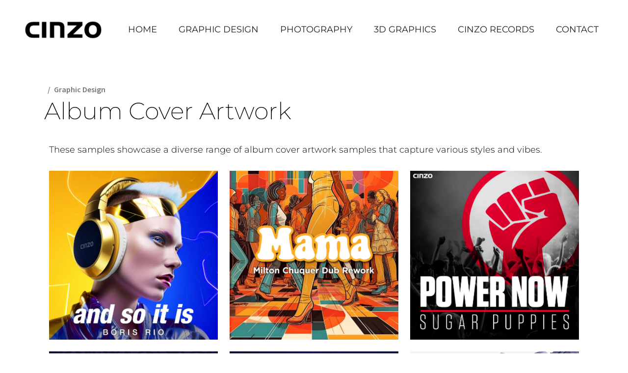

--- FILE ---
content_type: text/html; charset=UTF-8
request_url: https://cinzo.com/album-cover-design/
body_size: 20802
content:
<!DOCTYPE html>
<html lang="en-US">
<head>
	<meta charset="UTF-8">
	<meta name="viewport" content="width=device-width, initial-scale=1, user-scalable=yes">
	<link rel="profile" href="https://gmpg.org/xfn/11">

	<meta name='robots' content='index, follow, max-image-preview:large, max-snippet:-1, max-video-preview:-1' />

	<!-- This site is optimized with the Yoast SEO plugin v26.8 - https://yoast.com/product/yoast-seo-wordpress/ -->
	<title>Album Cover Artwork - Cinzo Studio</title>
	<link rel="canonical" href="https://cinzo.com/album-cover-design/" />
	<meta property="og:locale" content="en_US" />
	<meta property="og:type" content="article" />
	<meta property="og:title" content="Album Cover Artwork - Cinzo Studio" />
	<meta property="og:description" content="These samples showcase a diverse range of album cover artwork samples that capture various styles and vibes." />
	<meta property="og:url" content="https://cinzo.com/album-cover-design/" />
	<meta property="og:site_name" content="Cinzo Studio" />
	<meta property="article:publisher" content="https://www.facebook.com/cinzostudio" />
	<meta property="article:published_time" content="2023-02-01T20:35:07+00:00" />
	<meta property="article:modified_time" content="2024-12-01T17:20:27+00:00" />
	<meta property="og:image" content="https://cinzo.com/wp-content/uploads/2023/05/album-cover-design.jpg" />
	<meta property="og:image:width" content="1920" />
	<meta property="og:image:height" content="1080" />
	<meta property="og:image:type" content="image/jpeg" />
	<meta name="author" content="Cinzo Studio" />
	<meta name="twitter:card" content="summary_large_image" />
	<meta name="twitter:creator" content="@cinzostudio" />
	<meta name="twitter:site" content="@cinzostudio" />
	<meta name="twitter:label1" content="Written by" />
	<meta name="twitter:data1" content="Cinzo Studio" />
	<meta name="twitter:label2" content="Est. reading time" />
	<meta name="twitter:data2" content="2 minutes" />
	<script type="application/ld+json" class="yoast-schema-graph">{"@context":"https://schema.org","@graph":[{"@type":"Article","@id":"https://cinzo.com/album-cover-design/#article","isPartOf":{"@id":"https://cinzo.com/album-cover-design/"},"author":{"name":"Cinzo Studio","@id":"https://cinzo.com/#/schema/person/6d632cd8cb9aa92d0771e5ce621c176c"},"headline":"Album Cover Artwork","datePublished":"2023-02-01T20:35:07+00:00","dateModified":"2024-12-01T17:20:27+00:00","mainEntityOfPage":{"@id":"https://cinzo.com/album-cover-design/"},"wordCount":20,"publisher":{"@id":"https://cinzo.com/#organization"},"image":{"@id":"https://cinzo.com/album-cover-design/#primaryimage"},"thumbnailUrl":"https://cinzo.com/wp-content/uploads/2023/05/album-cover-design.jpg","articleSection":["Graphic Design"],"inLanguage":"en-US"},{"@type":"WebPage","@id":"https://cinzo.com/album-cover-design/","url":"https://cinzo.com/album-cover-design/","name":"Album Cover Artwork - Cinzo Studio","isPartOf":{"@id":"https://cinzo.com/#website"},"primaryImageOfPage":{"@id":"https://cinzo.com/album-cover-design/#primaryimage"},"image":{"@id":"https://cinzo.com/album-cover-design/#primaryimage"},"thumbnailUrl":"https://cinzo.com/wp-content/uploads/2023/05/album-cover-design.jpg","datePublished":"2023-02-01T20:35:07+00:00","dateModified":"2024-12-01T17:20:27+00:00","breadcrumb":{"@id":"https://cinzo.com/album-cover-design/#breadcrumb"},"inLanguage":"en-US","potentialAction":[{"@type":"ReadAction","target":["https://cinzo.com/album-cover-design/"]}]},{"@type":"BreadcrumbList","@id":"https://cinzo.com/album-cover-design/#breadcrumb","itemListElement":[{"@type":"ListItem","position":1,"name":"Home","item":"https://cinzo.com/"},{"@type":"ListItem","position":2,"name":"Work","item":"https://cinzo.com/blog/"},{"@type":"ListItem","position":3,"name":"Album Cover Artwork"}]},{"@type":"WebSite","@id":"https://cinzo.com/#website","url":"https://cinzo.com/","name":"Cinzo Studio","description":"Cinzo Studio offers creative services for your brand","publisher":{"@id":"https://cinzo.com/#organization"},"potentialAction":[{"@type":"SearchAction","target":{"@type":"EntryPoint","urlTemplate":"https://cinzo.com/?s={search_term_string}"},"query-input":{"@type":"PropertyValueSpecification","valueRequired":true,"valueName":"search_term_string"}}],"inLanguage":"en-US"},{"@type":"Organization","@id":"https://cinzo.com/#organization","name":"Cinzo, LLC","url":"https://cinzo.com/","logo":{"@type":"ImageObject","inLanguage":"en-US","@id":"https://cinzo.com/#/schema/logo/image/","url":"https://cinzo.com/wp-content/uploads/2022/02/cinzo-logo.svg","contentUrl":"https://cinzo.com/wp-content/uploads/2022/02/cinzo-logo.svg","width":252,"height":72,"caption":"Cinzo, LLC"},"image":{"@id":"https://cinzo.com/#/schema/logo/image/"},"sameAs":["https://www.facebook.com/cinzostudio","https://x.com/cinzostudio","https://www.instagram.com/cinzostudio/","https://www.pinterest.com/cinzostudio/","https://www.tiktok.com/@cinzostudio","https://www.youtube.com/channel/UCgCFpfdSUYOuoH2q39J9i7A/featured"]},{"@type":"Person","@id":"https://cinzo.com/#/schema/person/6d632cd8cb9aa92d0771e5ce621c176c","name":"Cinzo Studio","image":{"@type":"ImageObject","inLanguage":"en-US","@id":"https://cinzo.com/#/schema/person/image/","url":"https://secure.gravatar.com/avatar/f05efb1404f76dbbe2b90a796202e2cadfabd74e1ed83b7cf7d5bd86af18d24b?s=96&d=mm&r=g","contentUrl":"https://secure.gravatar.com/avatar/f05efb1404f76dbbe2b90a796202e2cadfabd74e1ed83b7cf7d5bd86af18d24b?s=96&d=mm&r=g","caption":"Cinzo Studio"},"sameAs":["http://cinzo.com/portfolio"],"url":"https://cinzo.com/author/borisrio7/"}]}</script>
	<!-- / Yoast SEO plugin. -->


<link rel='dns-prefetch' href='//js.hs-scripts.com' />
<link rel='dns-prefetch' href='//www.googletagmanager.com' />
<link rel='dns-prefetch' href='//fonts.googleapis.com' />
<link rel="alternate" type="application/rss+xml" title="Cinzo Studio &raquo; Feed" href="https://cinzo.com/feed/" />
<link rel="alternate" type="application/rss+xml" title="Cinzo Studio &raquo; Comments Feed" href="https://cinzo.com/comments/feed/" />
<link rel="alternate" title="oEmbed (JSON)" type="application/json+oembed" href="https://cinzo.com/wp-json/oembed/1.0/embed?url=https%3A%2F%2Fcinzo.com%2Falbum-cover-design%2F" />
<link rel="alternate" title="oEmbed (XML)" type="text/xml+oembed" href="https://cinzo.com/wp-json/oembed/1.0/embed?url=https%3A%2F%2Fcinzo.com%2Falbum-cover-design%2F&#038;format=xml" />
<style id='wp-img-auto-sizes-contain-inline-css' type='text/css'>
img:is([sizes=auto i],[sizes^="auto," i]){contain-intrinsic-size:3000px 1500px}
/*# sourceURL=wp-img-auto-sizes-contain-inline-css */
</style>
<style id='wp-emoji-styles-inline-css' type='text/css'>

	img.wp-smiley, img.emoji {
		display: inline !important;
		border: none !important;
		box-shadow: none !important;
		height: 1em !important;
		width: 1em !important;
		margin: 0 0.07em !important;
		vertical-align: -0.1em !important;
		background: none !important;
		padding: 0 !important;
	}
/*# sourceURL=wp-emoji-styles-inline-css */
</style>
<style id='classic-theme-styles-inline-css' type='text/css'>
/*! This file is auto-generated */
.wp-block-button__link{color:#fff;background-color:#32373c;border-radius:9999px;box-shadow:none;text-decoration:none;padding:calc(.667em + 2px) calc(1.333em + 2px);font-size:1.125em}.wp-block-file__button{background:#32373c;color:#fff;text-decoration:none}
/*# sourceURL=/wp-includes/css/classic-themes.min.css */
</style>
<style id='global-styles-inline-css' type='text/css'>
:root{--wp--preset--aspect-ratio--square: 1;--wp--preset--aspect-ratio--4-3: 4/3;--wp--preset--aspect-ratio--3-4: 3/4;--wp--preset--aspect-ratio--3-2: 3/2;--wp--preset--aspect-ratio--2-3: 2/3;--wp--preset--aspect-ratio--16-9: 16/9;--wp--preset--aspect-ratio--9-16: 9/16;--wp--preset--color--black: #000000;--wp--preset--color--cyan-bluish-gray: #abb8c3;--wp--preset--color--white: #ffffff;--wp--preset--color--pale-pink: #f78da7;--wp--preset--color--vivid-red: #cf2e2e;--wp--preset--color--luminous-vivid-orange: #ff6900;--wp--preset--color--luminous-vivid-amber: #fcb900;--wp--preset--color--light-green-cyan: #7bdcb5;--wp--preset--color--vivid-green-cyan: #00d084;--wp--preset--color--pale-cyan-blue: #8ed1fc;--wp--preset--color--vivid-cyan-blue: #0693e3;--wp--preset--color--vivid-purple: #9b51e0;--wp--preset--gradient--vivid-cyan-blue-to-vivid-purple: linear-gradient(135deg,rgb(6,147,227) 0%,rgb(155,81,224) 100%);--wp--preset--gradient--light-green-cyan-to-vivid-green-cyan: linear-gradient(135deg,rgb(122,220,180) 0%,rgb(0,208,130) 100%);--wp--preset--gradient--luminous-vivid-amber-to-luminous-vivid-orange: linear-gradient(135deg,rgb(252,185,0) 0%,rgb(255,105,0) 100%);--wp--preset--gradient--luminous-vivid-orange-to-vivid-red: linear-gradient(135deg,rgb(255,105,0) 0%,rgb(207,46,46) 100%);--wp--preset--gradient--very-light-gray-to-cyan-bluish-gray: linear-gradient(135deg,rgb(238,238,238) 0%,rgb(169,184,195) 100%);--wp--preset--gradient--cool-to-warm-spectrum: linear-gradient(135deg,rgb(74,234,220) 0%,rgb(151,120,209) 20%,rgb(207,42,186) 40%,rgb(238,44,130) 60%,rgb(251,105,98) 80%,rgb(254,248,76) 100%);--wp--preset--gradient--blush-light-purple: linear-gradient(135deg,rgb(255,206,236) 0%,rgb(152,150,240) 100%);--wp--preset--gradient--blush-bordeaux: linear-gradient(135deg,rgb(254,205,165) 0%,rgb(254,45,45) 50%,rgb(107,0,62) 100%);--wp--preset--gradient--luminous-dusk: linear-gradient(135deg,rgb(255,203,112) 0%,rgb(199,81,192) 50%,rgb(65,88,208) 100%);--wp--preset--gradient--pale-ocean: linear-gradient(135deg,rgb(255,245,203) 0%,rgb(182,227,212) 50%,rgb(51,167,181) 100%);--wp--preset--gradient--electric-grass: linear-gradient(135deg,rgb(202,248,128) 0%,rgb(113,206,126) 100%);--wp--preset--gradient--midnight: linear-gradient(135deg,rgb(2,3,129) 0%,rgb(40,116,252) 100%);--wp--preset--font-size--small: 13px;--wp--preset--font-size--medium: 20px;--wp--preset--font-size--large: 36px;--wp--preset--font-size--x-large: 42px;--wp--preset--spacing--20: 0.44rem;--wp--preset--spacing--30: 0.67rem;--wp--preset--spacing--40: 1rem;--wp--preset--spacing--50: 1.5rem;--wp--preset--spacing--60: 2.25rem;--wp--preset--spacing--70: 3.38rem;--wp--preset--spacing--80: 5.06rem;--wp--preset--shadow--natural: 6px 6px 9px rgba(0, 0, 0, 0.2);--wp--preset--shadow--deep: 12px 12px 50px rgba(0, 0, 0, 0.4);--wp--preset--shadow--sharp: 6px 6px 0px rgba(0, 0, 0, 0.2);--wp--preset--shadow--outlined: 6px 6px 0px -3px rgb(255, 255, 255), 6px 6px rgb(0, 0, 0);--wp--preset--shadow--crisp: 6px 6px 0px rgb(0, 0, 0);}:where(.is-layout-flex){gap: 0.5em;}:where(.is-layout-grid){gap: 0.5em;}body .is-layout-flex{display: flex;}.is-layout-flex{flex-wrap: wrap;align-items: center;}.is-layout-flex > :is(*, div){margin: 0;}body .is-layout-grid{display: grid;}.is-layout-grid > :is(*, div){margin: 0;}:where(.wp-block-columns.is-layout-flex){gap: 2em;}:where(.wp-block-columns.is-layout-grid){gap: 2em;}:where(.wp-block-post-template.is-layout-flex){gap: 1.25em;}:where(.wp-block-post-template.is-layout-grid){gap: 1.25em;}.has-black-color{color: var(--wp--preset--color--black) !important;}.has-cyan-bluish-gray-color{color: var(--wp--preset--color--cyan-bluish-gray) !important;}.has-white-color{color: var(--wp--preset--color--white) !important;}.has-pale-pink-color{color: var(--wp--preset--color--pale-pink) !important;}.has-vivid-red-color{color: var(--wp--preset--color--vivid-red) !important;}.has-luminous-vivid-orange-color{color: var(--wp--preset--color--luminous-vivid-orange) !important;}.has-luminous-vivid-amber-color{color: var(--wp--preset--color--luminous-vivid-amber) !important;}.has-light-green-cyan-color{color: var(--wp--preset--color--light-green-cyan) !important;}.has-vivid-green-cyan-color{color: var(--wp--preset--color--vivid-green-cyan) !important;}.has-pale-cyan-blue-color{color: var(--wp--preset--color--pale-cyan-blue) !important;}.has-vivid-cyan-blue-color{color: var(--wp--preset--color--vivid-cyan-blue) !important;}.has-vivid-purple-color{color: var(--wp--preset--color--vivid-purple) !important;}.has-black-background-color{background-color: var(--wp--preset--color--black) !important;}.has-cyan-bluish-gray-background-color{background-color: var(--wp--preset--color--cyan-bluish-gray) !important;}.has-white-background-color{background-color: var(--wp--preset--color--white) !important;}.has-pale-pink-background-color{background-color: var(--wp--preset--color--pale-pink) !important;}.has-vivid-red-background-color{background-color: var(--wp--preset--color--vivid-red) !important;}.has-luminous-vivid-orange-background-color{background-color: var(--wp--preset--color--luminous-vivid-orange) !important;}.has-luminous-vivid-amber-background-color{background-color: var(--wp--preset--color--luminous-vivid-amber) !important;}.has-light-green-cyan-background-color{background-color: var(--wp--preset--color--light-green-cyan) !important;}.has-vivid-green-cyan-background-color{background-color: var(--wp--preset--color--vivid-green-cyan) !important;}.has-pale-cyan-blue-background-color{background-color: var(--wp--preset--color--pale-cyan-blue) !important;}.has-vivid-cyan-blue-background-color{background-color: var(--wp--preset--color--vivid-cyan-blue) !important;}.has-vivid-purple-background-color{background-color: var(--wp--preset--color--vivid-purple) !important;}.has-black-border-color{border-color: var(--wp--preset--color--black) !important;}.has-cyan-bluish-gray-border-color{border-color: var(--wp--preset--color--cyan-bluish-gray) !important;}.has-white-border-color{border-color: var(--wp--preset--color--white) !important;}.has-pale-pink-border-color{border-color: var(--wp--preset--color--pale-pink) !important;}.has-vivid-red-border-color{border-color: var(--wp--preset--color--vivid-red) !important;}.has-luminous-vivid-orange-border-color{border-color: var(--wp--preset--color--luminous-vivid-orange) !important;}.has-luminous-vivid-amber-border-color{border-color: var(--wp--preset--color--luminous-vivid-amber) !important;}.has-light-green-cyan-border-color{border-color: var(--wp--preset--color--light-green-cyan) !important;}.has-vivid-green-cyan-border-color{border-color: var(--wp--preset--color--vivid-green-cyan) !important;}.has-pale-cyan-blue-border-color{border-color: var(--wp--preset--color--pale-cyan-blue) !important;}.has-vivid-cyan-blue-border-color{border-color: var(--wp--preset--color--vivid-cyan-blue) !important;}.has-vivid-purple-border-color{border-color: var(--wp--preset--color--vivid-purple) !important;}.has-vivid-cyan-blue-to-vivid-purple-gradient-background{background: var(--wp--preset--gradient--vivid-cyan-blue-to-vivid-purple) !important;}.has-light-green-cyan-to-vivid-green-cyan-gradient-background{background: var(--wp--preset--gradient--light-green-cyan-to-vivid-green-cyan) !important;}.has-luminous-vivid-amber-to-luminous-vivid-orange-gradient-background{background: var(--wp--preset--gradient--luminous-vivid-amber-to-luminous-vivid-orange) !important;}.has-luminous-vivid-orange-to-vivid-red-gradient-background{background: var(--wp--preset--gradient--luminous-vivid-orange-to-vivid-red) !important;}.has-very-light-gray-to-cyan-bluish-gray-gradient-background{background: var(--wp--preset--gradient--very-light-gray-to-cyan-bluish-gray) !important;}.has-cool-to-warm-spectrum-gradient-background{background: var(--wp--preset--gradient--cool-to-warm-spectrum) !important;}.has-blush-light-purple-gradient-background{background: var(--wp--preset--gradient--blush-light-purple) !important;}.has-blush-bordeaux-gradient-background{background: var(--wp--preset--gradient--blush-bordeaux) !important;}.has-luminous-dusk-gradient-background{background: var(--wp--preset--gradient--luminous-dusk) !important;}.has-pale-ocean-gradient-background{background: var(--wp--preset--gradient--pale-ocean) !important;}.has-electric-grass-gradient-background{background: var(--wp--preset--gradient--electric-grass) !important;}.has-midnight-gradient-background{background: var(--wp--preset--gradient--midnight) !important;}.has-small-font-size{font-size: var(--wp--preset--font-size--small) !important;}.has-medium-font-size{font-size: var(--wp--preset--font-size--medium) !important;}.has-large-font-size{font-size: var(--wp--preset--font-size--large) !important;}.has-x-large-font-size{font-size: var(--wp--preset--font-size--x-large) !important;}
:where(.wp-block-post-template.is-layout-flex){gap: 1.25em;}:where(.wp-block-post-template.is-layout-grid){gap: 1.25em;}
:where(.wp-block-term-template.is-layout-flex){gap: 1.25em;}:where(.wp-block-term-template.is-layout-grid){gap: 1.25em;}
:where(.wp-block-columns.is-layout-flex){gap: 2em;}:where(.wp-block-columns.is-layout-grid){gap: 2em;}
:root :where(.wp-block-pullquote){font-size: 1.5em;line-height: 1.6;}
/*# sourceURL=global-styles-inline-css */
</style>
<link rel='stylesheet' id='child-theme-generator-css' href='https://cinzo.com/wp-content/plugins/child-theme-generator/public/css/child-theme-generator-public.css?ver=1.0.0' type='text/css' media='all' />
<link rel='stylesheet' id='eae-css-css' href='https://cinzo.com/wp-content/plugins/addon-elements-for-elementor-page-builder/assets/css/eae.min.css?ver=1.14.4' type='text/css' media='all' />
<link rel='stylesheet' id='eae-peel-css-css' href='https://cinzo.com/wp-content/plugins/addon-elements-for-elementor-page-builder/assets/lib/peel/peel.css?ver=1.14.4' type='text/css' media='all' />
<link rel='stylesheet' id='font-awesome-4-shim-css' href='https://cinzo.com/wp-content/plugins/elementor/assets/lib/font-awesome/css/v4-shims.min.css?ver=1.0' type='text/css' media='all' />
<link rel='stylesheet' id='font-awesome-5-all-css' href='https://cinzo.com/wp-content/plugins/elementor/assets/lib/font-awesome/css/all.min.css?ver=1.0' type='text/css' media='all' />
<link rel='stylesheet' id='vegas-css-css' href='https://cinzo.com/wp-content/plugins/addon-elements-for-elementor-page-builder/assets/lib/vegas/vegas.min.css?ver=2.4.0' type='text/css' media='all' />
<link rel='stylesheet' id='qi-addons-for-elementor-grid-style-css' href='https://cinzo.com/wp-content/plugins/qi-addons-for-elementor/assets/css/grid.min.css?ver=1.9.5' type='text/css' media='all' />
<link rel='stylesheet' id='qi-addons-for-elementor-helper-parts-style-css' href='https://cinzo.com/wp-content/plugins/qi-addons-for-elementor/assets/css/helper-parts.min.css?ver=1.9.5' type='text/css' media='all' />
<link rel='stylesheet' id='qi-addons-for-elementor-style-css' href='https://cinzo.com/wp-content/plugins/qi-addons-for-elementor/assets/css/main.min.css?ver=1.9.5' type='text/css' media='all' />
<link rel='stylesheet' id='swiper-css' href='https://cinzo.com/wp-content/plugins/qi-addons-for-elementor/assets/plugins/swiper/8.4.5/swiper.min.css?ver=8.4.5' type='text/css' media='all' />
<link rel='stylesheet' id='qode-essential-addons-style-css' href='https://cinzo.com/wp-content/plugins/qode-essential-addons/assets/css/main.min.css?ver=1.6.6' type='text/css' media='all' />
<link rel='stylesheet' id='qi-google-fonts-css' href='https://fonts.googleapis.com/css?family=DM+Sans%3A400%2C500%2C600%2C700%2C300%2C800%2C900%7CMontserrat%3A400%2C500%2C600%2C700%2C300%2C800%2C900%7CSource+Sans+Pro%3A400%2C500%2C600%2C700%2C300%2C800%2C900%7COswald%3A400%2C500%2C600%2C700%2C300%2C800%2C900&#038;subset=latin-ext&#038;display=swap&#038;ver=1.0.0' type='text/css' media='all' />
<link rel='stylesheet' id='qi-grid-css' href='https://cinzo.com/wp-content/themes/qi/assets/css/grid.min.css?ver=1.3' type='text/css' media='all' />
<link rel='stylesheet' id='qi-main-css' href='https://cinzo.com/wp-content/themes/qi/assets/css/main.min.css?ver=1.3' type='text/css' media='all' />
<style id='qi-main-inline-css' type='text/css'>
#qodef-back-to-top .qodef-back-to-top-icon { background-color: transparent;}#qodef-back-to-top:hover .qodef-back-to-top-icon { color: #1d2a47;}#qodef-back-to-top .qodef-back-to-top-icon svg { width: 40px;}.widget.widget_recent_entries ul li .post-date, body[class*="theme-qi"] .qodef-blog .qodef-info-style .qodef-e-info-item a, body[class*="theme-qi"] .qodef-blog .qodef-info-style .qodef-e-info-item:after, body[class*="theme-qi"] .qodef-blog-shortcode.qodef-item-layout--standard .qodef-blog-item .qodef-e-info.qodef-info--top .qodef-e-info-item a, body[class*="theme-qi"] .qodef-blog-shortcode.qodef-item-layout--standard .qodef-blog-item .qodef-e-info.qodef-info--top .qodef-e-info-item:after, body[class*="theme-qi"] .widget.widget_rss ul a.rsswidget, body[class*="theme-qi"] #qodef-page-comments-list .qodef-comment-item .qodef-e-date a, body[class*="the-two"] .qodef-blog .qodef-e-info .qodef-e-info-item a, body[class*="the-two"] .qodef-blog-shortcode.qodef-item-layout--standard .qodef-blog-item .qodef-e-info.qodef-info--top .qodef-e-info-item a, body[class*="the-two"] .widget.widget_rss ul a.rsswidget, body[class*="the-two"] #qodef-page-comments-list .qodef-comment-item .qodef-e-date a { color: #777777;font-family: "Source Sans Pro";font-size: 16px;line-height: 24px;font-weight: 600;text-transform: initial;}body[class*="theme-qi"] .qodef-blog .qodef-info-style, body[class*="theme-qi"] .qodef-blog-shortcode.qodef-item-layout--standard .qodef-blog-item .qodef-e-info.qodef-info--top .qodef-e-info-item { color: #777777;}body[class*="theme-qi"] .qodef-blog .qodef-info-style .qodef-e-info-item a:hover, body[class*="theme-qi"] .qodef-blog .qodef-info-style .qodef-e-info-item a:focus, body[class*="theme-qi"] .qodef-blog-shortcode.qodef-item-layout--standard .qodef-blog-item .qodef-e-info .qodef-e-info-item a:hover, body[class*="theme-qi"] .qodef-blog-shortcode.qodef-item-layout--standard .qodef-blog-item .qodef-e-info .qodef-e-info-item a:focus, body[class*="theme-qi"] #qodef-page-comments-list .qodef-comment-item .qodef-e-date a:hover, body[class*="theme-qi"] #qodef-page-comments-list .qodef-comment-item .qodef-e-date a:focus, body[class*="theme-qi"] .widget.widget_rss ul a.rsswidget:hover, body[class*="the-two"] .qodef-blog .qodef-e-info .qodef-e-info-item a:hover, body[class*="the-two"] .qodef-blog .qodef-e-info .qodef-e-info-item a:focus, body[class*="the-two"] .qodef-blog-shortcode.qodef-item-layout--standard .qodef-blog-item .qodef-e-info .qodef-e-info-item a:hover, body[class*="the-two"] .qodef-blog-shortcode.qodef-item-layout--standard .qodef-blog-item .qodef-e-info .qodef-e-info-item a:focus, body[class*="the-two"] #qodef-page-comments-list .qodef-comment-item .qodef-e-date a:hover, body[class*="the-two"] #qodef-page-comments-list .qodef-comment-item .qodef-e-date a:focus, body[class*="the-two"] .widget.widget_rss ul a.rsswidget:hover { text-decoration: none;}label { font-family: "Montserrat";font-size: 19px;font-style: normal;font-weight: 400;text-transform: none;}input[type="submit"], button[type="submit"], .qodef-theme-button.qodef--filled, button.qodef-theme-button.qodef--filled, #qodef-woo-page .added_to_cart, #qodef-woo-page .button, .qodef-woo-shortcode .added_to_cart, .qodef-woo-shortcode .button, .widget.woocommerce .button, .woocommerce-page div.woocommerce>.return-to-shop a, .woocommerce-account .button, #qodef-page-header .widget.woocommerce.widget_shopping_cart .buttons a, .widget.woocommerce.widget_shopping_cart .buttons a { font-family: "Oswald";font-size: 17px;font-style: normal;font-weight: 600;text-transform: uppercase;}.qodef-swiper-container .swiper-button-next, .qodef-swiper-container .swiper-button-prev { color: #ffffff;background-color: rgba(255,255,255,0);}.qodef-swiper-container .swiper-button-next:hover, .qodef-swiper-container .swiper-button-prev:hover { color: rgba(255,255,255,0.75);background-color: rgba(255,255,255,0);}#qodef-page-footer-top-area { background-color: #ffffff;}#qodef-page-footer-top-area-inner { padding-top: 50px;padding-bottom: 25px;border-top-color: #ededed;border-top-width: 2px;border-top-style: solid;}#qodef-fullscreen-area { background-color: #dae0e5;text-align: left;}.qodef-fullscreen-menu-opener { color: #000000;width: 40px;}#qodef-fullscreen-area .qodef-fullscreen-menu-close { color: #000000;width: 50px;top: 5px;right: 30px;}.qodef-fullscreen-menu > ul > li > a { color: #606f79;font-family: "Montserrat";font-size: 18px;font-style: normal;font-weight: 300;text-transform: inherit;}.qodef-fullscreen-menu > ul > li > a:hover { color: #000000;}.qodef-fullscreen-menu > ul > li.current-menu-ancestor > a, .qodef-fullscreen-menu > ul > li.current-menu-item > a { color: #000000;}.qodef-fullscreen-menu ul li ul li > a { font-family: "Montserrat";font-weight: 400;}#qodef-page-inner { padding: 50px 0;}@media only screen and (max-width: 1024px) { #qodef-page-inner { padding: 40px 0;}}#qodef-page-header .qodef-header-logo-link { height: 45px;}#qodef-page-mobile-header .qodef-mobile-header-logo-link { height: 30px;}#qodef-page-header .widget.woocommerce.widget_shopping_cart .widgettitle { font-family: "Montserrat";font-size: 18px;font-weight: 400;text-transform: uppercase;}.qodef-header-navigation> ul > li > a, #qodef-page-header .widget_qode_essential_addons_icon_svg .qodef-m-text { font-family: "Montserrat";font-size: 18px;font-weight: 400;text-transform: uppercase;}.qodef-portfolio-list .qodef-e-info-category a, .qodef-e-content-follow .qodef-e-content .qodef-e-category-holder .qodef-e-info-category { font-family: "Montserrat";font-size: 16px;font-weight: 300;text-transform: uppercase;}.qodef-portfolio-single .qodef-portfolio-info .qodef-style--meta, .qodef-portfolio-single.qodef-info-text-position--adjacent .qodef-portfolio-info .qodef-style--meta, .qodef-portfolio-project-info .qodef-e-label { color: #959595;font-family: "Montserrat";font-size: 19px;font-style: normal;font-weight: 400;text-transform: none;}.qodef-portfolio-single .qodef-portfolio-info p, .qodef-portfolio-single .qodef-portfolio-info a, .qodef-portfolio-single .qodef-portfolio-info .qodef-e > span, .qodef-portfolio-project-info .qodef-e-info-data, .qodef-portfolio-project-info .qodef-e-info-data a { color: #000000;font-family: "Oswald";font-size: 16px;font-weight: 600;text-transform: uppercase;}#qodef-page-sidebar .widget .qodef-widget-title { margin-bottom: 20px;}.qodef-page-title { height: 150px;background-color: #ffffff;}body { color: #0a0a0a;font-family: "Montserrat";font-size: 18px;line-height: 25px;font-style: normal;font-weight: 300;text-transform: none;}.mfp-bottom-bar .mfp-counter, .mfp-bottom-bar .mfp-title { font-family: "Montserrat";font-size: 18px;line-height: 25px;font-style: normal;font-weight: 300;text-transform: none;}h1, .qodef-h1 { color: #000000;font-family: "Montserrat";font-size: 50px;line-height: 1em;font-style: normal;font-weight: 200;margin-top: 0px;margin-bottom: 0px;}h2, .qodef-h2 { color: #000000;font-family: "Montserrat";font-size: 44px;font-style: normal;font-weight: 300;margin-top: 0px;margin-bottom: 0px;}#qodef-woo-page.qodef--checkout #customer_details h3, #qodef-woo-page.qodef--checkout #order_review_heading { color: #000000;font-family: "Montserrat";font-size: 44px;font-style: normal;font-weight: 300;}h3, .qodef-h3 { color: #000000;font-family: "Montserrat";font-size: 42px;font-style: normal;font-weight: 300;text-transform: inherit;margin-top: 0px;margin-bottom: 0px;}#qodef-woo-page.qodef--single .woocommerce-Reviews .woocommerce-Reviews-title, #qodef-woo-page.qodef--single #review_form .comment-reply-title, #qodef-woo-page.qodef--cart .cart_totals > h2, #qodef-woo-page.qodef--cart .cross-sells > h2, .woocommerce-page div.woocommerce > .cart-empty, body[class*="theme-qi"] #qodef-related-posts .qodef-m-title { color: #000000;font-family: "Montserrat";font-size: 42px;font-style: normal;font-weight: 300;text-transform: inherit;}h4, .qodef-h4 { color: #000000;font-family: "Montserrat";font-size: 38px;font-style: normal;font-weight: 300;text-transform: inherit;margin-top: 0px;margin-bottom: 0px;}h5, .qodef-h5 { color: #000000;font-family: "Montserrat";font-size: 34px;font-style: normal;font-weight: 300;text-transform: initial;margin-top: 0px;margin-bottom: 0px;}.woocommerce-page div.woocommerce .shop_table th, #qodef-woo-page.qodef--cart .shop_table td.product-name a { color: #000000;font-family: "Montserrat";font-size: 34px;font-style: normal;font-weight: 300;text-transform: initial;}#qodef-woo-page.qodef--single .woocommerce-tabs .wc-tabs li a { font-family: "Montserrat";font-size: 34px;font-style: normal;font-weight: 300;text-transform: initial;}h6, .qodef-h6 { color: #000000;font-family: "Montserrat";font-size: 17px;font-style: normal;font-weight: 300;text-transform: uppercase;margin-top: 0px;margin-bottom: 0px;}#qodef-page-sidebar .widget.widget_recent_entries ul li a, #qodef-page-sidebar .wp-block-latest-posts li a, #qodef-page-wrapper .widget.woocommerce a .product-title, #qodef-woo-page.qodef--single .shop_attributes th, #qodef-woo-page.qodef--single .woocommerce-Reviews .woocommerce-review__author { color: #000000;font-family: "Montserrat";font-size: 17px;font-style: normal;font-weight: 300;text-transform: uppercase;}a, p a { color: #103b87;font-weight: 300;text-decoration: none;}a:hover, p a:hover, a:focus, p a:focus, .woocommerce-account .woocommerce-MyAccount-navigation ul li.is-active a, #qodef-woo-page.qodef--single .woocommerce-product-rating .woocommerce-review-link:hover, .qodef-page-title .qodef-breadcrumbs a:hover, #qodef-page-comments-list .qodef-comment-item .qodef-e-links a:hover { color: #1e57a8;text-decoration: underline;outline: none;}h6 a:hover, h6 a:focus, #qodef-page-sidebar .widget.widget_recent_entries ul li a:hover, #qodef-page-sidebar .wp-block-latest-posts li a:hover, .qodef-woo-shortcode-product-list .qodef-woo-product-inner:hover h6.qodef-woo-product-title { text-decoration: underline;}.qodef-mobile-header--minimal .qodef-mobile-header-navigation { background-color: #f4f4f4;}.qodef-mobile-header--minimal #qodef-page-mobile-header { background-color: #f4f4f4;}.qodef-mobile-header--minimal #qodef-page-mobile-header-inner { padding-left: 35px;padding-right: 35px;}.qodef-mobile-header--minimal .qodef-mobile-header-navigation > ul:not(.qodef-content-grid) { padding-left: 35px;padding-right: 35px;}.qodef-mobile-header-navigation> ul > li > a { font-family: "Montserrat";}@media only screen and (max-width: 1440px){h2, .qodef-h2 { font-size: 42px;}#qodef-woo-page.qodef--checkout #customer_details h3, #qodef-woo-page.qodef--checkout #order_review_heading { font-size: 42px;}}@media only screen and (max-width: 1366px){h1, .qodef-h1 { font-size: 48px;}h2, .qodef-h2 { font-size: 44px;}#qodef-woo-page.qodef--checkout #customer_details h3, #qodef-woo-page.qodef--checkout #order_review_heading { font-size: 44px;}}@media only screen and (max-width: 1024px){h1, .qodef-h1 { font-size: 42px;}h2, .qodef-h2 { font-size: 40px;}#qodef-woo-page.qodef--checkout #customer_details h3, #qodef-woo-page.qodef--checkout #order_review_heading { font-size: 40px;}}@media only screen and (max-width: 768px){h1, .qodef-h1 { font-size: 40px;}h2, .qodef-h2 { font-size: 38px;}#qodef-woo-page.qodef--checkout #customer_details h3, #qodef-woo-page.qodef--checkout #order_review_heading { font-size: 38px;}}@media only screen and (max-width: 680px){.qodef-fullscreen-menu > ul > li > a { font-size: 38px;line-height: 52px;}h1, .qodef-h1 { font-size: 36px;}h2, .qodef-h2 { font-size: 38px;letter-spacing: 1px;}#qodef-woo-page.qodef--checkout #customer_details h3, #qodef-woo-page.qodef--checkout #order_review_heading { font-size: 38px;letter-spacing: 1px;}}
/*# sourceURL=qi-main-inline-css */
</style>
<link rel='stylesheet' id='qi-style-css' href='https://cinzo.com/wp-content/themes/qi/style.css?ver=1.3' type='text/css' media='all' />
<link rel='stylesheet' id='qode-essential-addons-elementor-css' href='https://cinzo.com/wp-content/plugins/qode-essential-addons/inc/plugins/elementor/assets/css/elementor.min.css?ver=6.9' type='text/css' media='all' />
<link rel='stylesheet' id='elementor-icons-css' href='https://cinzo.com/wp-content/plugins/elementor/assets/lib/eicons/css/elementor-icons.min.css?ver=5.45.0' type='text/css' media='all' />
<link rel='stylesheet' id='elementor-frontend-css' href='https://cinzo.com/wp-content/uploads/elementor/css/custom-frontend.min.css?ver=1768918701' type='text/css' media='all' />
<link rel='stylesheet' id='elementor-post-1311-css' href='https://cinzo.com/wp-content/uploads/elementor/css/post-1311.css?ver=1768918701' type='text/css' media='all' />
<link rel='stylesheet' id='elementor-post-4496-css' href='https://cinzo.com/wp-content/uploads/elementor/css/post-4496.css?ver=1768923751' type='text/css' media='all' />
<link rel='stylesheet' id='elementor-gf-local-roboto-css' href='https://cinzo.com/wp-content/uploads/elementor/google-fonts/css/roboto.css?ver=1742852273' type='text/css' media='all' />
<link rel='stylesheet' id='elementor-gf-local-robotoslab-css' href='https://cinzo.com/wp-content/uploads/elementor/google-fonts/css/robotoslab.css?ver=1742852279' type='text/css' media='all' />
<link rel='stylesheet' id='elementor-gf-local-montserrat-css' href='https://cinzo.com/wp-content/uploads/elementor/google-fonts/css/montserrat.css?ver=1742855134' type='text/css' media='all' />
<script type="text/javascript" src="https://cinzo.com/wp-includes/js/jquery/jquery.min.js?ver=3.7.1" id="jquery-core-js"></script>
<script type="text/javascript" src="https://cinzo.com/wp-includes/js/jquery/jquery-migrate.min.js?ver=3.4.1" id="jquery-migrate-js"></script>
<script type="text/javascript" src="https://cinzo.com/wp-content/plugins/child-theme-generator/public/js/child-theme-generator-public.js?ver=1.0.0" id="child-theme-generator-js"></script>
<script type="text/javascript" src="https://cinzo.com/wp-content/plugins/addon-elements-for-elementor-page-builder/assets/js/iconHelper.js?ver=1.0" id="eae-iconHelper-js"></script>

<!-- Google tag (gtag.js) snippet added by Site Kit -->
<!-- Google Analytics snippet added by Site Kit -->
<script type="text/javascript" src="https://www.googletagmanager.com/gtag/js?id=G-VMHLCRN9N9" id="google_gtagjs-js" async></script>
<script type="text/javascript" id="google_gtagjs-js-after">
/* <![CDATA[ */
window.dataLayer = window.dataLayer || [];function gtag(){dataLayer.push(arguments);}
gtag("set","linker",{"domains":["cinzo.com"]});
gtag("js", new Date());
gtag("set", "developer_id.dZTNiMT", true);
gtag("config", "G-VMHLCRN9N9", {"googlesitekit_post_date":"20230201"});
//# sourceURL=google_gtagjs-js-after
/* ]]> */
</script>
<link rel="https://api.w.org/" href="https://cinzo.com/wp-json/" /><link rel="alternate" title="JSON" type="application/json" href="https://cinzo.com/wp-json/wp/v2/posts/4496" /><link rel="EditURI" type="application/rsd+xml" title="RSD" href="https://cinzo.com/xmlrpc.php?rsd" />
<meta name="generator" content="WordPress 6.9" />
<link rel='shortlink' href='https://cinzo.com/?p=4496' />
<meta name="generator" content="Site Kit by Google 1.170.0" />			<!-- DO NOT COPY THIS SNIPPET! Start of Page Analytics Tracking for HubSpot WordPress plugin v11.3.37-->
			<script class="hsq-set-content-id" data-content-id="blog-post">
				var _hsq = _hsq || [];
				_hsq.push(["setContentType", "blog-post"]);
			</script>
			<!-- DO NOT COPY THIS SNIPPET! End of Page Analytics Tracking for HubSpot WordPress plugin -->
					<script type="text/javascript">
				(function(c,l,a,r,i,t,y){
					c[a]=c[a]||function(){(c[a].q=c[a].q||[]).push(arguments)};t=l.createElement(r);t.async=1;
					t.src="https://www.clarity.ms/tag/"+i+"?ref=wordpress";y=l.getElementsByTagName(r)[0];y.parentNode.insertBefore(t,y);
				})(window, document, "clarity", "script", "nf7dkunr3f");
		</script>
		
<!-- Google AdSense meta tags added by Site Kit -->
<meta name="google-adsense-platform-account" content="ca-host-pub-2644536267352236">
<meta name="google-adsense-platform-domain" content="sitekit.withgoogle.com">
<!-- End Google AdSense meta tags added by Site Kit -->
<meta name="generator" content="Elementor 3.34.0; features: additional_custom_breakpoints; settings: css_print_method-external, google_font-enabled, font_display-auto">

<!-- Meta Pixel Code -->
<script type='text/javascript'>
!function(f,b,e,v,n,t,s){if(f.fbq)return;n=f.fbq=function(){n.callMethod?
n.callMethod.apply(n,arguments):n.queue.push(arguments)};if(!f._fbq)f._fbq=n;
n.push=n;n.loaded=!0;n.version='2.0';n.queue=[];t=b.createElement(e);t.async=!0;
t.src=v;s=b.getElementsByTagName(e)[0];s.parentNode.insertBefore(t,s)}(window,
document,'script','https://connect.facebook.net/en_US/fbevents.js');
</script>
<!-- End Meta Pixel Code -->
<script type='text/javascript'>var url = window.location.origin + '?ob=open-bridge';
            fbq('set', 'openbridge', '464716181578980', url);
fbq('init', '464716181578980', {}, {
    "agent": "wordpress-6.9-4.1.5"
})</script><script type='text/javascript'>
    fbq('track', 'PageView', []);
  </script>			<style>
				.e-con.e-parent:nth-of-type(n+4):not(.e-lazyloaded):not(.e-no-lazyload),
				.e-con.e-parent:nth-of-type(n+4):not(.e-lazyloaded):not(.e-no-lazyload) * {
					background-image: none !important;
				}
				@media screen and (max-height: 1024px) {
					.e-con.e-parent:nth-of-type(n+3):not(.e-lazyloaded):not(.e-no-lazyload),
					.e-con.e-parent:nth-of-type(n+3):not(.e-lazyloaded):not(.e-no-lazyload) * {
						background-image: none !important;
					}
				}
				@media screen and (max-height: 640px) {
					.e-con.e-parent:nth-of-type(n+2):not(.e-lazyloaded):not(.e-no-lazyload),
					.e-con.e-parent:nth-of-type(n+2):not(.e-lazyloaded):not(.e-no-lazyload) * {
						background-image: none !important;
					}
				}
			</style>
			
<!-- Google Tag Manager snippet added by Site Kit -->
<script type="text/javascript">
/* <![CDATA[ */

			( function( w, d, s, l, i ) {
				w[l] = w[l] || [];
				w[l].push( {'gtm.start': new Date().getTime(), event: 'gtm.js'} );
				var f = d.getElementsByTagName( s )[0],
					j = d.createElement( s ), dl = l != 'dataLayer' ? '&l=' + l : '';
				j.async = true;
				j.src = 'https://www.googletagmanager.com/gtm.js?id=' + i + dl;
				f.parentNode.insertBefore( j, f );
			} )( window, document, 'script', 'dataLayer', 'GTM-T7M9N6M' );
			
/* ]]> */
</script>

<!-- End Google Tag Manager snippet added by Site Kit -->
<link rel="icon" href="https://cinzo.com/wp-content/uploads/2024/12/cropped-cinzo-logo-bright-red-1000-1-32x32.png" sizes="32x32" />
<link rel="icon" href="https://cinzo.com/wp-content/uploads/2024/12/cropped-cinzo-logo-bright-red-1000-1-192x192.png" sizes="192x192" />
<link rel="apple-touch-icon" href="https://cinzo.com/wp-content/uploads/2024/12/cropped-cinzo-logo-bright-red-1000-1-180x180.png" />
<meta name="msapplication-TileImage" content="https://cinzo.com/wp-content/uploads/2024/12/cropped-cinzo-logo-bright-red-1000-1-270x270.png" />
</head>
<body class="wp-singular post-template-default single single-post postid-4496 single-format-standard wp-custom-logo wp-embed-responsive wp-theme-qi qodef-qi--no-touch qi-addons-for-elementor-1.9.5 qodef-back-to-top--enabled qodef-content-grid-1400  qodef-header--standard qodef-header-appearance--none qodef-mobile-header--minimal qode-essential-addons-1.6.6 theme-qi qi-1.3 qodef-header-standard--right qodef-search--covers-header elementor-default elementor-kit-1311 elementor-page elementor-page-4496" itemscope itemtype="https://schema.org/WebPage">
			<!-- Google Tag Manager (noscript) snippet added by Site Kit -->
		<noscript>
			<iframe src="https://www.googletagmanager.com/ns.html?id=GTM-T7M9N6M" height="0" width="0" style="display:none;visibility:hidden"></iframe>
		</noscript>
		<!-- End Google Tag Manager (noscript) snippet added by Site Kit -->
		
<!-- Meta Pixel Code -->
<noscript>
<img height="1" width="1" style="display:none" alt="fbpx"
src="https://www.facebook.com/tr?id=464716181578980&ev=PageView&noscript=1" />
</noscript>
<!-- End Meta Pixel Code -->
<a class="skip-link screen-reader-text" href="#qodef-page-content">Skip to the content</a>	<div id="qodef-page-wrapper" class="">
		<header id="qodef-page-header" >
		<div id="qodef-page-header-inner" class="">
		<a itemprop="url" class="qodef-header-logo-link qodef-height--set qodef-source--image" href="https://cinzo.com/" rel="home">
	<img width="350" height="100" src="https://cinzo.com/wp-content/uploads/2022/02/cinzo-logo-transp.png" class="qodef-header-logo-image qodef--main" alt="logo main" itemprop="image" srcset="https://cinzo.com/wp-content/uploads/2022/02/cinzo-logo-transp.png 350w, https://cinzo.com/wp-content/uploads/2022/02/cinzo-logo-transp-300x86.png 300w" sizes="(max-width: 350px) 100vw, 350px" /></a>
	<nav class="qodef-header-navigation" role="navigation" aria-label="Top Menu">
		<ul id="menu-primary-1" class="menu"><li class="menu-item menu-item-type-custom menu-item-object-custom menu-item-home menu-item-17"><a href="http://cinzo.com/"><span class="qodef-menu-item-text">Home</span></a></li>
<li class="menu-item menu-item-type-taxonomy menu-item-object-category current-post-ancestor current-menu-parent current-post-parent menu-item-1647"><a href="https://cinzo.com/category/graphic-design/"><span class="qodef-menu-item-text">Graphic Design</span></a></li>
<li class="menu-item menu-item-type-taxonomy menu-item-object-category menu-item-293"><a href="https://cinzo.com/category/photography/"><span class="qodef-menu-item-text">Photography</span></a></li>
<li class="menu-item menu-item-type-taxonomy menu-item-object-category menu-item-1578"><a href="https://cinzo.com/category/computer-graphics/"><span class="qodef-menu-item-text">3D Graphics</span></a></li>
<li class="menu-item menu-item-type-post_type menu-item-object-page menu-item-4634"><a href="https://cinzo.com/cinzo-records/"><span class="qodef-menu-item-text">Cinzo Records</span></a></li>
<li class="menu-item menu-item-type-post_type menu-item-object-page menu-item-20"><a href="https://cinzo.com/contact/"><span class="qodef-menu-item-text">Contact</span></a></li>
</ul>	</nav>
	</div>
	</header>
<header id="qodef-page-mobile-header">
		<div id="qodef-page-mobile-header-inner" >
		<a itemprop="url" class="qodef-mobile-header-logo-link qodef-height--set qodef-source--image" href="https://cinzo.com/" rel="home">
	<img width="350" height="100" src="https://cinzo.com/wp-content/uploads/2022/02/cinzo-logo-transp.png" class="qodef-header-logo-image qodef--main" alt="logo main" itemprop="image" srcset="https://cinzo.com/wp-content/uploads/2022/02/cinzo-logo-transp.png 350w, https://cinzo.com/wp-content/uploads/2022/02/cinzo-logo-transp-300x86.png 300w" sizes="(max-width: 350px) 100vw, 350px" /></a>
<a class="qodef-fullscreen-menu-opener" href="#" aria-expanded="false" aria-label="Open the menu">
	<svg xmlns="http://www.w3.org/2000/svg" width="16" height="16" fill="currentColor" class="bi bi-list" viewBox="0 0 16 16">
  <path fill-rule="evenodd" d="M2.5 12a.5.5 0 0 1 .5-.5h10a.5.5 0 0 1 0 1H3a.5.5 0 0 1-.5-.5zm0-4a.5.5 0 0 1 .5-.5h10a.5.5 0 0 1 0 1H3a.5.5 0 0 1-.5-.5zm0-4a.5.5 0 0 1 .5-.5h10a.5.5 0 0 1 0 1H3a.5.5 0 0 1-.5-.5z"/>
</svg></a>
	</div>
	</header>
		<div id="qodef-page-outer">
						<div id="qodef-page-inner" class="qodef-content-grid">
<main id="qodef-page-content" class="qodef-grid qodef-layout--columns  qodef-gutter--huge">
	<div class="qodef-grid-inner">
		<div class="qodef-grid-item qodef-page-content-section">
		<div class="qodef-blog qodef-m qodef--single">
		<article class="qodef-blog-item qodef-e post-4496 post type-post status-publish format-standard hentry category-graphic-design">
	<div class="qodef-e-inner">
		<div class="qodef-e-media">
	</div>
		<div class="qodef-e-content">
			<div class="qodef-e-info qodef-info--top qodef-info-style">
				<div itemprop="dateCreated" class="qodef-e-info-item qodef-e-info-date entry-date published updated">
	<a itemprop="url" href="https://cinzo.com/2023/02/"></a>
</div>
<div class="qodef-e-info-item qodef-e-info-category">
	<a href="https://cinzo.com/category/graphic-design/" rel="category tag">Graphic Design</a></div>
			</div>
			<div class="qodef-e-text">
				<h1 itemprop="name" class="qodef-e-post-title entry-title">
			Album Cover Artwork	</h1>
		<div data-elementor-type="wp-post" data-elementor-id="4496" class="elementor elementor-4496">
						<section class="has_eae_slider elementor-section elementor-top-section elementor-element elementor-element-9cdd4a7 elementor-section-boxed elementor-section-height-default elementor-section-height-default qodef-elementor-content-no" data-eae-slider="23236" data-id="9cdd4a7" data-element_type="section">
						<div class="elementor-container elementor-column-gap-default">
					<div class="has_eae_slider elementor-column elementor-col-100 elementor-top-column elementor-element elementor-element-dad3bf5" data-eae-slider="42220" data-id="dad3bf5" data-element_type="column">
			<div class="elementor-widget-wrap elementor-element-populated">
						<div class="elementor-element elementor-element-f27efc0 elementor-widget elementor-widget-text-editor" data-id="f27efc0" data-element_type="widget" data-widget_type="text-editor.default">
				<div class="elementor-widget-container">
									<p>These samples showcase a diverse range of album cover artwork samples that capture various styles and vibes.</p>								</div>
				</div>
					</div>
		</div>
					</div>
		</section>
				<section class="has_eae_slider elementor-section elementor-top-section elementor-element elementor-element-dd01179 elementor-section-boxed elementor-section-height-default elementor-section-height-default qodef-elementor-content-no" data-eae-slider="38879" data-id="dd01179" data-element_type="section">
						<div class="elementor-container elementor-column-gap-default">
					<div class="has_eae_slider elementor-column elementor-col-100 elementor-top-column elementor-element elementor-element-1a8c357" data-eae-slider="66805" data-id="1a8c357" data-element_type="column">
			<div class="elementor-widget-wrap elementor-element-populated">
						<div class="elementor-element elementor-element-43d6b65 elementor-widget elementor-widget-qi_addons_for_elementor_image_gallery_masonry" data-id="43d6b65" data-element_type="widget" data-widget_type="qi_addons_for_elementor_image_gallery_masonry.default">
				<div class="elementor-widget-container">
					<div class="qodef-shortcode qodef-m qodef-qi-image-gallery-masonry qodef-qi-fslightbox-popup qodef-popup-gallery qodef-image--hover-zoom qodef-qi-grid qodef-layout--qi-masonry qodef-items--fixed qodef-col-num--3 qodef-responsive--predefined">
	<div class="qodef-grid-inner">
			<div class="qodef-qi-grid-masonry-sizer"></div>
<div class="qodef-e qodef-image-wrapper qodef-grid-item qodef-item--">
	<div class="qodef-e-inner">
					<a class="qodef-popup-item" itemprop="image" href="https://cinzo.com/wp-content/uploads/2023/05/And-so-it-is.jpg" data-type="image" data-fslightbox="gallery-1">
					<img fetchpriority="high" decoding="async" width="1400" height="1400" src="https://cinzo.com/wp-content/uploads/2023/05/And-so-it-is.jpg" class="attachment- size-" alt="Album cover graphic design service" srcset="https://cinzo.com/wp-content/uploads/2023/05/And-so-it-is.jpg 1400w, https://cinzo.com/wp-content/uploads/2023/05/And-so-it-is-300x300.jpg 300w, https://cinzo.com/wp-content/uploads/2023/05/And-so-it-is-1024x1024.jpg 1024w, https://cinzo.com/wp-content/uploads/2023/05/And-so-it-is-150x150.jpg 150w, https://cinzo.com/wp-content/uploads/2023/05/And-so-it-is-768x768.jpg 768w, https://cinzo.com/wp-content/uploads/2023/05/And-so-it-is-650x650.jpg 650w, https://cinzo.com/wp-content/uploads/2023/05/And-so-it-is-1300x1300.jpg 1300w" sizes="(max-width: 1400px) 100vw, 1400px" />					</a>
			</div>
</div>
<div class="qodef-e qodef-image-wrapper qodef-grid-item qodef-item--">
	<div class="qodef-e-inner">
					<a class="qodef-popup-item" itemprop="image" href="https://cinzo.com/wp-content/uploads/2023/05/Mama-Dub-cover.jpg" data-type="image" data-fslightbox="gallery-1">
					<img decoding="async" width="1400" height="1400" src="https://cinzo.com/wp-content/uploads/2023/05/Mama-Dub-cover.jpg" class="attachment- size-" alt="Album cover graphic design service" srcset="https://cinzo.com/wp-content/uploads/2023/05/Mama-Dub-cover.jpg 1400w, https://cinzo.com/wp-content/uploads/2023/05/Mama-Dub-cover-300x300.jpg 300w, https://cinzo.com/wp-content/uploads/2023/05/Mama-Dub-cover-1024x1024.jpg 1024w, https://cinzo.com/wp-content/uploads/2023/05/Mama-Dub-cover-150x150.jpg 150w, https://cinzo.com/wp-content/uploads/2023/05/Mama-Dub-cover-768x768.jpg 768w, https://cinzo.com/wp-content/uploads/2023/05/Mama-Dub-cover-650x650.jpg 650w, https://cinzo.com/wp-content/uploads/2023/05/Mama-Dub-cover-1300x1300.jpg 1300w" sizes="(max-width: 1400px) 100vw, 1400px" />					</a>
			</div>
</div>
<div class="qodef-e qodef-image-wrapper qodef-grid-item qodef-item--">
	<div class="qodef-e-inner">
					<a class="qodef-popup-item" itemprop="image" href="https://cinzo.com/wp-content/uploads/2023/05/PowerNow-SQcover.jpg" data-type="image" data-fslightbox="gallery-1">
					<img decoding="async" width="1400" height="1400" src="https://cinzo.com/wp-content/uploads/2023/05/PowerNow-SQcover.jpg" class="attachment- size-" alt="Album cover graphic design service" srcset="https://cinzo.com/wp-content/uploads/2023/05/PowerNow-SQcover.jpg 1400w, https://cinzo.com/wp-content/uploads/2023/05/PowerNow-SQcover-300x300.jpg 300w, https://cinzo.com/wp-content/uploads/2023/05/PowerNow-SQcover-1024x1024.jpg 1024w, https://cinzo.com/wp-content/uploads/2023/05/PowerNow-SQcover-150x150.jpg 150w, https://cinzo.com/wp-content/uploads/2023/05/PowerNow-SQcover-768x768.jpg 768w, https://cinzo.com/wp-content/uploads/2023/05/PowerNow-SQcover-650x650.jpg 650w, https://cinzo.com/wp-content/uploads/2023/05/PowerNow-SQcover-1300x1300.jpg 1300w" sizes="(max-width: 1400px) 100vw, 1400px" />					</a>
			</div>
</div>
<div class="qodef-e qodef-image-wrapper qodef-grid-item qodef-item--">
	<div class="qodef-e-inner">
					<a class="qodef-popup-item" itemprop="image" href="https://cinzo.com/wp-content/uploads/2023/05/Do-tamanho-do-mar-cover.jpg" data-type="image" data-fslightbox="gallery-1">
					<img loading="lazy" decoding="async" width="1400" height="1400" src="https://cinzo.com/wp-content/uploads/2023/05/Do-tamanho-do-mar-cover.jpg" class="attachment- size-" alt="Album cover graphic design service" srcset="https://cinzo.com/wp-content/uploads/2023/05/Do-tamanho-do-mar-cover.jpg 1400w, https://cinzo.com/wp-content/uploads/2023/05/Do-tamanho-do-mar-cover-300x300.jpg 300w, https://cinzo.com/wp-content/uploads/2023/05/Do-tamanho-do-mar-cover-1024x1024.jpg 1024w, https://cinzo.com/wp-content/uploads/2023/05/Do-tamanho-do-mar-cover-150x150.jpg 150w, https://cinzo.com/wp-content/uploads/2023/05/Do-tamanho-do-mar-cover-768x768.jpg 768w, https://cinzo.com/wp-content/uploads/2023/05/Do-tamanho-do-mar-cover-650x650.jpg 650w, https://cinzo.com/wp-content/uploads/2023/05/Do-tamanho-do-mar-cover-1300x1300.jpg 1300w" sizes="(max-width: 1400px) 100vw, 1400px" />					</a>
			</div>
</div>
<div class="qodef-e qodef-image-wrapper qodef-grid-item qodef-item--">
	<div class="qodef-e-inner">
					<a class="qodef-popup-item" itemprop="image" href="https://cinzo.com/wp-content/uploads/2023/05/Strange-Beauty-cover.jpg" data-type="image" data-fslightbox="gallery-1">
					<img loading="lazy" decoding="async" width="1400" height="1400" src="https://cinzo.com/wp-content/uploads/2023/05/Strange-Beauty-cover.jpg" class="attachment- size-" alt="Album cover graphic design service" srcset="https://cinzo.com/wp-content/uploads/2023/05/Strange-Beauty-cover.jpg 1400w, https://cinzo.com/wp-content/uploads/2023/05/Strange-Beauty-cover-300x300.jpg 300w, https://cinzo.com/wp-content/uploads/2023/05/Strange-Beauty-cover-1024x1024.jpg 1024w, https://cinzo.com/wp-content/uploads/2023/05/Strange-Beauty-cover-150x150.jpg 150w, https://cinzo.com/wp-content/uploads/2023/05/Strange-Beauty-cover-768x768.jpg 768w, https://cinzo.com/wp-content/uploads/2023/05/Strange-Beauty-cover-650x650.jpg 650w, https://cinzo.com/wp-content/uploads/2023/05/Strange-Beauty-cover-1300x1300.jpg 1300w" sizes="(max-width: 1400px) 100vw, 1400px" />					</a>
			</div>
</div>
<div class="qodef-e qodef-image-wrapper qodef-grid-item qodef-item--">
	<div class="qodef-e-inner">
					<a class="qodef-popup-item" itemprop="image" href="https://cinzo.com/wp-content/uploads/2023/05/Remember-that-you-must-die.jpg" data-type="image" data-fslightbox="gallery-1">
					<img loading="lazy" decoding="async" width="1400" height="1400" src="https://cinzo.com/wp-content/uploads/2023/05/Remember-that-you-must-die.jpg" class="attachment- size-" alt="Album cover graphic design service" srcset="https://cinzo.com/wp-content/uploads/2023/05/Remember-that-you-must-die.jpg 1400w, https://cinzo.com/wp-content/uploads/2023/05/Remember-that-you-must-die-300x300.jpg 300w, https://cinzo.com/wp-content/uploads/2023/05/Remember-that-you-must-die-1024x1024.jpg 1024w, https://cinzo.com/wp-content/uploads/2023/05/Remember-that-you-must-die-150x150.jpg 150w, https://cinzo.com/wp-content/uploads/2023/05/Remember-that-you-must-die-768x768.jpg 768w, https://cinzo.com/wp-content/uploads/2023/05/Remember-that-you-must-die-650x650.jpg 650w, https://cinzo.com/wp-content/uploads/2023/05/Remember-that-you-must-die-1300x1300.jpg 1300w" sizes="(max-width: 1400px) 100vw, 1400px" />					</a>
			</div>
</div>
<div class="qodef-e qodef-image-wrapper qodef-grid-item qodef-item--">
	<div class="qodef-e-inner">
					<a class="qodef-popup-item" itemprop="image" href="https://cinzo.com/wp-content/uploads/2023/05/Im-just-different-cover.jpg" data-type="image" data-fslightbox="gallery-1">
					<img loading="lazy" decoding="async" width="1400" height="1400" src="https://cinzo.com/wp-content/uploads/2023/05/Im-just-different-cover.jpg" class="attachment- size-" alt="Album cover graphic design service" srcset="https://cinzo.com/wp-content/uploads/2023/05/Im-just-different-cover.jpg 1400w, https://cinzo.com/wp-content/uploads/2023/05/Im-just-different-cover-300x300.jpg 300w, https://cinzo.com/wp-content/uploads/2023/05/Im-just-different-cover-1024x1024.jpg 1024w, https://cinzo.com/wp-content/uploads/2023/05/Im-just-different-cover-150x150.jpg 150w, https://cinzo.com/wp-content/uploads/2023/05/Im-just-different-cover-768x768.jpg 768w, https://cinzo.com/wp-content/uploads/2023/05/Im-just-different-cover-650x650.jpg 650w, https://cinzo.com/wp-content/uploads/2023/05/Im-just-different-cover-1300x1300.jpg 1300w" sizes="(max-width: 1400px) 100vw, 1400px" />					</a>
			</div>
</div>
<div class="qodef-e qodef-image-wrapper qodef-grid-item qodef-item--">
	<div class="qodef-e-inner">
					<a class="qodef-popup-item" itemprop="image" href="https://cinzo.com/wp-content/uploads/2023/05/The-Rio-Thing-Cover.jpg" data-type="image" data-fslightbox="gallery-1">
					<img loading="lazy" decoding="async" width="1400" height="1400" src="https://cinzo.com/wp-content/uploads/2023/05/The-Rio-Thing-Cover.jpg" class="attachment- size-" alt="Album cover graphic design service" srcset="https://cinzo.com/wp-content/uploads/2023/05/The-Rio-Thing-Cover.jpg 1400w, https://cinzo.com/wp-content/uploads/2023/05/The-Rio-Thing-Cover-300x300.jpg 300w, https://cinzo.com/wp-content/uploads/2023/05/The-Rio-Thing-Cover-1024x1024.jpg 1024w, https://cinzo.com/wp-content/uploads/2023/05/The-Rio-Thing-Cover-150x150.jpg 150w, https://cinzo.com/wp-content/uploads/2023/05/The-Rio-Thing-Cover-768x768.jpg 768w, https://cinzo.com/wp-content/uploads/2023/05/The-Rio-Thing-Cover-650x650.jpg 650w, https://cinzo.com/wp-content/uploads/2023/05/The-Rio-Thing-Cover-1300x1300.jpg 1300w" sizes="(max-width: 1400px) 100vw, 1400px" />					</a>
			</div>
</div>
<div class="qodef-e qodef-image-wrapper qodef-grid-item qodef-item--">
	<div class="qodef-e-inner">
					<a class="qodef-popup-item" itemprop="image" href="https://cinzo.com/wp-content/uploads/2023/05/MANSUR-son_of_a_gun_cover1400.jpg" data-type="image" data-fslightbox="gallery-1">
					<img loading="lazy" decoding="async" width="1400" height="1400" src="https://cinzo.com/wp-content/uploads/2023/05/MANSUR-son_of_a_gun_cover1400.jpg" class="attachment- size-" alt="Album cover graphic design service" srcset="https://cinzo.com/wp-content/uploads/2023/05/MANSUR-son_of_a_gun_cover1400.jpg 1400w, https://cinzo.com/wp-content/uploads/2023/05/MANSUR-son_of_a_gun_cover1400-300x300.jpg 300w, https://cinzo.com/wp-content/uploads/2023/05/MANSUR-son_of_a_gun_cover1400-1024x1024.jpg 1024w, https://cinzo.com/wp-content/uploads/2023/05/MANSUR-son_of_a_gun_cover1400-150x150.jpg 150w, https://cinzo.com/wp-content/uploads/2023/05/MANSUR-son_of_a_gun_cover1400-768x768.jpg 768w, https://cinzo.com/wp-content/uploads/2023/05/MANSUR-son_of_a_gun_cover1400-650x650.jpg 650w, https://cinzo.com/wp-content/uploads/2023/05/MANSUR-son_of_a_gun_cover1400-1300x1300.jpg 1300w" sizes="(max-width: 1400px) 100vw, 1400px" />					</a>
			</div>
</div>
	</div>
</div>
				</div>
				</div>
					</div>
		</div>
					</div>
		</section>
				</div>
					</div>
					</div>
	</div>
</article>
	</div>
</div>
	</div>
</main>
	<div id="qodef-related-posts" class="qodef-m">
		<h2 class="qodef-m-title">Related posts</h2>
		<div class="qodef-shortcode qodef-m  qodef-blog-shortcode qodef--list qodef-item-layout--standard  qodef-grid qodef-layout--columns  qodef-gutter--normal qodef-col-num--3  qodef-item-layout--standard qodef-responsive--custom qodef-col-num--1680--3 qodef-col-num--1440--3 qodef-col-num--1366--3 qodef-col-num--1024--2 qodef-col-num--768--2 qodef-col-num--680--1 qodef-col-num--480--1" >	<div class="qodef-grid-inner">		<article class="qodef-e qodef-blog-item qodef-grid-item qodef-item--full post-3167 post type-post status-publish format-standard has-post-thumbnail hentry category-graphic-design">	<div class="qodef-e-inner">		<div class="qodef-e-media">		<div class="qodef-e-media-image">		<a itemprop="url" href="https://cinzo.com/email-marketing/">			<img width="1920" height="1080" src="https://cinzo.com/wp-content/uploads/2022/05/email-campaings.jpg" class="attachment-full size-full wp-post-image" alt="email campaigns callout" decoding="async" srcset="https://cinzo.com/wp-content/uploads/2022/05/email-campaings.jpg 1920w, https://cinzo.com/wp-content/uploads/2022/05/email-campaings-300x169.jpg 300w, https://cinzo.com/wp-content/uploads/2022/05/email-campaings-1024x576.jpg 1024w, https://cinzo.com/wp-content/uploads/2022/05/email-campaings-768x432.jpg 768w, https://cinzo.com/wp-content/uploads/2022/05/email-campaings-1536x864.jpg 1536w" sizes="(max-width: 1920px) 100vw, 1920px" />		</a>			</div></div>		<div class="qodef-e-content" >							<div class="qodef-e-info qodef-info--top" >					<div itemprop="dateCreated" class="qodef-e-info-item qodef-e-info-date entry-date published updated">	<a itemprop="url" href="https://cinzo.com/2023/06/"></a></div><div class="qodef-e-info-item qodef-e-info-category">	<a href="https://cinzo.com/category/graphic-design/" rel="category tag">Graphic Design</a></div><div class="qodef-e-info-item qodef-e-info-author">	<a itemprop="author" class="qodef-e-info-author-link" href="https://cinzo.com/author/marcosramos/">		<span class="qodef-e-info-author-label">by</span>		Marcos Ramos	</a></div>				</div>						<div class="qodef-e-text">				<h4 itemprop="name" class="qodef-e-title entry-title" >	<a itemprop="url" class="qodef-e-title-link" href="https://cinzo.com/email-marketing/">		Email Marketing	</a></h4>		<p itemprop="description" class="qodef-e-excerpt">			At Cinzo Studio, we specialize in creating high-quality email marketing campaigns that capture the a		</p>					</div>							<div class="qodef-e-info qodef-info--bottom">						<div class="qodef-e-read-more" >		<a itemprop="url" class="qodef-theme-button qodef--with-icon qodef--simple" href="https://cinzo.com/email-marketing/" target="_self">Read more</a>	</div>				</div>					</div>	</div></article><article class="qodef-e qodef-blog-item qodef-grid-item qodef-item--full post-4317 post type-post status-publish format-standard has-post-thumbnail hentry category-graphic-design">	<div class="qodef-e-inner">		<div class="qodef-e-media">		<div class="qodef-e-media-image">		<a itemprop="url" href="https://cinzo.com/website-design-laflor-london/">			<img width="2876" height="1618" src="https://cinzo.com/wp-content/uploads/2023/03/733shots_so.png" class="attachment-full size-full wp-post-image" alt="LAFLOR website screenshot" decoding="async" srcset="https://cinzo.com/wp-content/uploads/2023/03/733shots_so.png 2876w, https://cinzo.com/wp-content/uploads/2023/03/733shots_so-300x169.png 300w, https://cinzo.com/wp-content/uploads/2023/03/733shots_so-1024x576.png 1024w, https://cinzo.com/wp-content/uploads/2023/03/733shots_so-768x432.png 768w, https://cinzo.com/wp-content/uploads/2023/03/733shots_so-1536x864.png 1536w, https://cinzo.com/wp-content/uploads/2023/03/733shots_so-2048x1152.png 2048w" sizes="(max-width: 2876px) 100vw, 2876px" />		</a>			</div></div>		<div class="qodef-e-content" >							<div class="qodef-e-info qodef-info--top" >					<div itemprop="dateCreated" class="qodef-e-info-item qodef-e-info-date entry-date published updated">	<a itemprop="url" href="https://cinzo.com/2023/04/"></a></div><div class="qodef-e-info-item qodef-e-info-category">	<a href="https://cinzo.com/category/graphic-design/" rel="category tag">Graphic Design</a></div><div class="qodef-e-info-item qodef-e-info-author">	<a itemprop="author" class="qodef-e-info-author-link" href="https://cinzo.com/author/borisrio7/">		<span class="qodef-e-info-author-label">by</span>		Cinzo Studio	</a></div>				</div>						<div class="qodef-e-text">				<h4 itemprop="name" class="qodef-e-title entry-title" >	<a itemprop="url" class="qodef-e-title-link" href="https://cinzo.com/website-design-laflor-london/">		Website Design	</a></h4>		<p itemprop="description" class="qodef-e-excerpt">			Cinzo Studio collaborated with LAFLOR London on its website, showcasing its portfolio in a sleek and		</p>					</div>							<div class="qodef-e-info qodef-info--bottom">						<div class="qodef-e-read-more" >		<a itemprop="url" class="qodef-theme-button qodef--with-icon qodef--simple" href="https://cinzo.com/website-design-laflor-london/" target="_self">Read more</a>	</div>				</div>					</div>	</div></article><article class="qodef-e qodef-blog-item qodef-grid-item qodef-item--full post-1862 post type-post status-publish format-standard has-post-thumbnail hentry category-graphic-design tag-advertising tag-luxury tag-studio-art">	<div class="qodef-e-inner">		<div class="qodef-e-media">		<div class="qodef-e-media-image">		<a itemprop="url" href="https://cinzo.com/luxury-advertising/">			<img width="1400" height="788" src="https://cinzo.com/wp-content/uploads/2006/09/studio_art_feature.jpg" class="attachment-full size-full wp-post-image" alt="" decoding="async" srcset="https://cinzo.com/wp-content/uploads/2006/09/studio_art_feature.jpg 1400w, https://cinzo.com/wp-content/uploads/2006/09/studio_art_feature-300x169.jpg 300w, https://cinzo.com/wp-content/uploads/2006/09/studio_art_feature-1024x576.jpg 1024w, https://cinzo.com/wp-content/uploads/2006/09/studio_art_feature-768x432.jpg 768w" sizes="(max-width: 1400px) 100vw, 1400px" />		</a>			</div></div>		<div class="qodef-e-content" >							<div class="qodef-e-info qodef-info--top" >					<div itemprop="dateCreated" class="qodef-e-info-item qodef-e-info-date entry-date published updated">	<a itemprop="url" href="https://cinzo.com/2023/05/"></a></div><div class="qodef-e-info-item qodef-e-info-category">	<a href="https://cinzo.com/category/graphic-design/" rel="category tag">Graphic Design</a></div><div class="qodef-e-info-item qodef-e-info-author">	<a itemprop="author" class="qodef-e-info-author-link" href="https://cinzo.com/author/marcosramos/">		<span class="qodef-e-info-author-label">by</span>		Marcos Ramos	</a></div>				</div>						<div class="qodef-e-text">				<h4 itemprop="name" class="qodef-e-title entry-title" >	<a itemprop="url" class="qodef-e-title-link" href="https://cinzo.com/luxury-advertising/">		Advertising Campaign Artwork	</a></h4>		<p itemprop="description" class="qodef-e-excerpt">			The following are studio artworks produced for advertising campaigns. Click on any image to view a l		</p>					</div>							<div class="qodef-e-info qodef-info--bottom">						<div class="qodef-e-read-more" >		<a itemprop="url" class="qodef-theme-button qodef--with-icon qodef--simple" href="https://cinzo.com/luxury-advertising/" target="_self">Read more</a>	</div>				</div>					</div>	</div></article>	</div>	</div>	</div>
			</div><!-- close #qodef-page-inner div from header.php -->
		</div><!-- close #qodef-page-outer div from header.php -->
		<footer id="qodef-page-footer" >
		<div id="qodef-page-footer-top-area">
		<div id="qodef-page-footer-top-area-inner" class="qodef-content-full-width">
			<div class="qodef-grid qodef-layout--columns qodef-responsive--custom qodef-col-num--1 qodef-gutter--tiny qodef-alignment--left">
				<div class="qodef-grid-inner">
											<div class="qodef-grid-item">
							<div id="qode_essential_addons_spacer-3" class="widget widget_qode_essential_addons_spacer" data-area="footer_top_area_column_1"><div class="qodef-spacer-widget qodef--vertical" style="height: 1px"></div></div><div id="text-4" class="widget widget_text" data-area="footer_top_area_column_1">			<div class="textwidget"><p>© 2026 Cinzo, LLC. All Rights Reserved.</p>
</div>
		</div>						</div>
									</div>
			</div>
		</div>
	</div>
</footer>
	</div><!-- close #qodef-page-wrapper div from header.php -->
	<script type="speculationrules">
{"prefetch":[{"source":"document","where":{"and":[{"href_matches":"/*"},{"not":{"href_matches":["/wp-*.php","/wp-admin/*","/wp-content/uploads/*","/wp-content/*","/wp-content/plugins/*","/wp-content/themes/qi/*","/*\\?(.+)"]}},{"not":{"selector_matches":"a[rel~=\"nofollow\"]"}},{"not":{"selector_matches":".no-prefetch, .no-prefetch a"}}]},"eagerness":"conservative"}]}
</script>
<a id="qodef-back-to-top" href="#" >
	<span class="qodef-back-to-top-icon">
		<svg data-name="Layer 1" xmlns="http://www.w3.org/2000/svg" width="55" height="55" viewbox="0 0 55 55"><defs><style>.cls-1{fill:#231f20;}</style></defs><title>scroll-to-top</title><path d="M27.5,0A27.5,27.5,0,1,0,55,27.5,27.5,27.5,0,0,0,27.5,0Zm5.999,35.1563-1.34,1.3389a.5059.5059,0,0,1-.7256,0l-4.2842-4.2842-4.2852,4.2842a.5059.5059,0,0,1-.7256,0l-1.34-1.3389a.507.507,0,0,1,0-.7266l5.9873-5.9873a.5082.5082,0,0,1,.7256,0L33.499,34.43a.507.507,0,0,1,0,.7266Zm0-9.2441-1.34,1.3389a.5059.5059,0,0,1-.7256,0l-4.2842-4.2842L22.8643,27.251a.5059.5059,0,0,1-.7256,0l-1.34-1.3389a.507.507,0,0,1,0-.7266l5.9873-5.9868a.5059.5059,0,0,1,.7256,0l5.9873,5.9868a.507.507,0,0,1,0,.7266Z"/></svg>	</span>
</a>
    <!-- Meta Pixel Event Code -->
    <script type='text/javascript'>
        document.addEventListener( 'wpcf7mailsent', function( event ) {
        if( "fb_pxl_code" in event.detail.apiResponse){
            eval(event.detail.apiResponse.fb_pxl_code);
        }
        }, false );
    </script>
    <!-- End Meta Pixel Event Code -->
        <div id='fb-pxl-ajax-code'></div>			<script>
				const lazyloadRunObserver = () => {
					const lazyloadBackgrounds = document.querySelectorAll( `.e-con.e-parent:not(.e-lazyloaded)` );
					const lazyloadBackgroundObserver = new IntersectionObserver( ( entries ) => {
						entries.forEach( ( entry ) => {
							if ( entry.isIntersecting ) {
								let lazyloadBackground = entry.target;
								if( lazyloadBackground ) {
									lazyloadBackground.classList.add( 'e-lazyloaded' );
								}
								lazyloadBackgroundObserver.unobserve( entry.target );
							}
						});
					}, { rootMargin: '200px 0px 200px 0px' } );
					lazyloadBackgrounds.forEach( ( lazyloadBackground ) => {
						lazyloadBackgroundObserver.observe( lazyloadBackground );
					} );
				};
				const events = [
					'DOMContentLoaded',
					'elementor/lazyload/observe',
				];
				events.forEach( ( event ) => {
					document.addEventListener( event, lazyloadRunObserver );
				} );
			</script>
			<div id="qodef-fullscreen-area">
	<a class="qodef-fullscreen-menu-close" href="#">
	<svg xmlns="http://www.w3.org/2000/svg" width="16" height="16" fill="currentColor" class="bi bi-x" viewBox="0 0 16 16">
  <path d="M4.646 4.646a.5.5 0 0 1 .708 0L8 7.293l2.646-2.647a.5.5 0 0 1 .708.708L8.707 8l2.647 2.646a.5.5 0 0 1-.708.708L8 8.707l-2.646 2.647a.5.5 0 0 1-.708-.708L7.293 8 4.646 5.354a.5.5 0 0 1 0-.708z"/>
</svg></a>
		<div class="qodef-content-grid">
	
		<div id="qodef-fullscreen-area-inner">
							<nav class="qodef-fullscreen-menu">
					<ul id="menu-primary-3" class="menu"><li class="menu-item menu-item-type-custom menu-item-object-custom menu-item-home menu-item-17"><a href="http://cinzo.com/"><span class="qodef-menu-item-text">Home</span></a></li>
<li class="menu-item menu-item-type-taxonomy menu-item-object-category current-post-ancestor current-menu-parent current-post-parent menu-item-1647"><a href="https://cinzo.com/category/graphic-design/"><span class="qodef-menu-item-text">Graphic Design</span></a></li>
<li class="menu-item menu-item-type-taxonomy menu-item-object-category menu-item-293"><a href="https://cinzo.com/category/photography/"><span class="qodef-menu-item-text">Photography</span></a></li>
<li class="menu-item menu-item-type-taxonomy menu-item-object-category menu-item-1578"><a href="https://cinzo.com/category/computer-graphics/"><span class="qodef-menu-item-text">3D Graphics</span></a></li>
<li class="menu-item menu-item-type-post_type menu-item-object-page menu-item-4634"><a href="https://cinzo.com/cinzo-records/"><span class="qodef-menu-item-text">Cinzo Records</span></a></li>
<li class="menu-item menu-item-type-post_type menu-item-object-page menu-item-20"><a href="https://cinzo.com/contact/"><span class="qodef-menu-item-text">Contact</span></a></li>
</ul>				</nav>
			
			
		</div>

		</div>
	</div>
<link rel='stylesheet' id='mediaelement-css' href='https://cinzo.com/wp-includes/js/mediaelement/mediaelementplayer-legacy.min.css?ver=4.2.17' type='text/css' media='all' />
<link rel='stylesheet' id='wp-mediaelement-css' href='https://cinzo.com/wp-includes/js/mediaelement/wp-mediaelement.min.css?ver=6.9' type='text/css' media='all' />
<script type="text/javascript" id="leadin-script-loader-js-js-extra">
/* <![CDATA[ */
var leadin_wordpress = {"userRole":"visitor","pageType":"post","leadinPluginVersion":"11.3.37"};
//# sourceURL=leadin-script-loader-js-js-extra
/* ]]> */
</script>
<script type="text/javascript" src="https://js.hs-scripts.com/21395815.js?integration=WordPress&amp;ver=11.3.37" id="leadin-script-loader-js-js"></script>
<script type="text/javascript" id="eae-main-js-extra">
/* <![CDATA[ */
var eae = {"ajaxurl":"https://cinzo.com/wp-admin/admin-ajax.php","current_url":"aHR0cHM6Ly9jaW56by5jb20vYWxidW0tY292ZXItZGVzaWduLw==","nonce":"3e1d19cbd9","plugin_url":"https://cinzo.com/wp-content/plugins/addon-elements-for-elementor-page-builder/"};
var eae_editor = {"plugin_url":"https://cinzo.com/wp-content/plugins/addon-elements-for-elementor-page-builder/"};
//# sourceURL=eae-main-js-extra
/* ]]> */
</script>
<script type="text/javascript" src="https://cinzo.com/wp-content/plugins/addon-elements-for-elementor-page-builder/assets/js/eae.min.js?ver=1.14.4" id="eae-main-js"></script>
<script type="text/javascript" src="https://cinzo.com/wp-content/plugins/addon-elements-for-elementor-page-builder/build/index.min.js?ver=1.14.4" id="eae-index-js"></script>
<script type="text/javascript" src="https://cinzo.com/wp-content/plugins/elementor/assets/lib/font-awesome/js/v4-shims.min.js?ver=1.0" id="font-awesome-4-shim-js"></script>
<script type="text/javascript" src="https://cinzo.com/wp-content/plugins/addon-elements-for-elementor-page-builder/assets/js/animated-main.min.js?ver=1.0" id="animated-main-js"></script>
<script type="text/javascript" src="https://cinzo.com/wp-content/plugins/addon-elements-for-elementor-page-builder/assets/js/particles.min.js?ver=2.0.0" id="eae-particles-js"></script>
<script type="text/javascript" src="https://cinzo.com/wp-content/plugins/addon-elements-for-elementor-page-builder/assets/lib/magnific.min.js?ver=1.1.0" id="wts-magnific-js"></script>
<script type="text/javascript" src="https://cinzo.com/wp-content/plugins/addon-elements-for-elementor-page-builder/assets/lib/vegas/vegas.min.js?ver=2.4.0" id="vegas-js"></script>
<script type="text/javascript" src="https://cinzo.com/wp-includes/js/jquery/ui/core.min.js?ver=1.13.3" id="jquery-ui-core-js"></script>
<script type="text/javascript" id="qi-addons-for-elementor-script-js-extra">
/* <![CDATA[ */
var qodefQiAddonsGlobal = {"vars":{"adminBarHeight":0,"iconArrowLeft":"\u003Csvg data-name=\"Layer 1\" xmlns=\"http://www.w3.org/2000/svg\" width=\"9.644\" height=\"15.0049\" viewbox=\"0 0 9.644 15.0049\"\u003E\u003Ctitle\u003Eslider-arrow-left\u003C/title\u003E\u003Cpath d=\"M0,7.5024a.5723.5723,0,0,1,.1772-.419L7.0845.1767a.5844.5844,0,0,1,.8374,0L9.4673,1.7221a.5844.5844,0,0,1,0,.8374L4.5244,7.5024l4.9429,4.9434a.5838.5838,0,0,1,0,.8369L7.9219,14.8286a.5855.5855,0,0,1-.8374,0L.1772,7.9214A.5715.5715,0,0,1,0,7.5024Z\"/\u003E\u003C/svg\u003E","iconArrowRight":"\u003Csvg data-name=\"Layer 1\" xmlns=\"http://www.w3.org/2000/svg\" width=\"9.644\" height=\"15.0049\" viewbox=\"0 0 9.644 15.0049\"\u003E\u003Ctitle\u003Eslider-arrow-right\u003C/title\u003E\u003Cpath d=\"M9.4668,7.9214,2.56,14.8286a.5855.5855,0,0,1-.8374,0L.1767,13.2828a.5838.5838,0,0,1,0-.8369L5.12,7.5024.1767,2.56a.5844.5844,0,0,1,0-.8374L1.7221.1767a.5844.5844,0,0,1,.8374,0L9.4668,7.0835a.5838.5838,0,0,1,0,.8379Z\"/\u003E\u003C/svg\u003E","iconClose":"\u003Csvg  xmlns=\"http://www.w3.org/2000/svg\" x=\"0px\" y=\"0px\" viewBox=\"0 0 9.1 9.1\" xml:space=\"preserve\"\u003E\u003Cg\u003E\u003Cpath d=\"M8.5,0L9,0.6L5.1,4.5L9,8.5L8.5,9L4.5,5.1L0.6,9L0,8.5L4,4.5L0,0.6L0.6,0L4.5,4L8.5,0z\"/\u003E\u003C/g\u003E\u003C/svg\u003E"}};
//# sourceURL=qi-addons-for-elementor-script-js-extra
/* ]]> */
</script>
<script type="text/javascript" src="https://cinzo.com/wp-content/plugins/qi-addons-for-elementor/assets/js/main.min.js?ver=1.9.5" id="qi-addons-for-elementor-script-js"></script>
<script type="text/javascript" src="https://cinzo.com/wp-includes/js/hoverIntent.min.js?ver=1.10.2" id="hoverIntent-js"></script>
<script type="text/javascript" src="https://cinzo.com/wp-content/plugins/qode-essential-addons/assets/plugins/modernizr/modernizr.js?ver=6.9" id="modernizr-js"></script>
<script type="text/javascript" src="https://cinzo.com/wp-content/plugins/qi-addons-for-elementor/assets/plugins/fslightbox/fslightbox.min.js?ver=6.9" id="fslightbox-js"></script>
<script type="text/javascript" src="https://cinzo.com/wp-content/plugins/qi-addons-for-elementor/assets/plugins/swiper/8.4.5/swiper.min.js?ver=8.4.5" id="swiper-js"></script>
<script type="text/javascript" id="qode-essential-addons-script-js-extra">
/* <![CDATA[ */
var qodefGlobal = {"vars":{"adminBarHeight":0,"iconArrowLeft":"\u003Csvg data-name=\"Layer 1\" xmlns=\"http://www.w3.org/2000/svg\" width=\"9.644\" height=\"15.0049\" viewbox=\"0 0 9.644 15.0049\"\u003E\u003Ctitle\u003Eslider-arrow-left\u003C/title\u003E\u003Cpath d=\"M0,7.5024a.5723.5723,0,0,1,.1772-.419L7.0845.1767a.5844.5844,0,0,1,.8374,0L9.4673,1.7221a.5844.5844,0,0,1,0,.8374L4.5244,7.5024l4.9429,4.9434a.5838.5838,0,0,1,0,.8369L7.9219,14.8286a.5855.5855,0,0,1-.8374,0L.1772,7.9214A.5715.5715,0,0,1,0,7.5024Z\"/\u003E\u003C/svg\u003E","iconArrowRight":"\u003Csvg data-name=\"Layer 1\" xmlns=\"http://www.w3.org/2000/svg\" width=\"9.644\" height=\"15.0049\" viewbox=\"0 0 9.644 15.0049\"\u003E\u003Ctitle\u003Eslider-arrow-right\u003C/title\u003E\u003Cpath d=\"M9.4668,7.9214,2.56,14.8286a.5855.5855,0,0,1-.8374,0L.1767,13.2828a.5838.5838,0,0,1,0-.8369L5.12,7.5024.1767,2.56a.5844.5844,0,0,1,0-.8374L1.7221.1767a.5844.5844,0,0,1,.8374,0L9.4668,7.0835a.5838.5838,0,0,1,0,.8379Z\"/\u003E\u003C/svg\u003E","iconClose":"\u003Csvg  xmlns=\"http://www.w3.org/2000/svg\" x=\"0px\" y=\"0px\" viewBox=\"0 0 9.1 9.1\" xml:space=\"preserve\"\u003E\u003Cg\u003E\u003Cpath d=\"M8.5,0L9,0.6L5.1,4.5L9,8.5L8.5,9L4.5,5.1L0.6,9L0,8.5L4,4.5L0,0.6L0.6,0L4.5,4L8.5,0z\"/\u003E\u003C/g\u003E\u003C/svg\u003E","topAreaHeight":0,"headerHeight":120}};
//# sourceURL=qode-essential-addons-script-js-extra
/* ]]> */
</script>
<script type="text/javascript" src="https://cinzo.com/wp-content/plugins/qode-essential-addons/assets/js/main.min.js?ver=1.6.6" id="qode-essential-addons-script-js"></script>
<script type="text/javascript" src="https://cinzo.com/wp-content/themes/qi/assets/js/main.min.js?ver=1.3" id="qi-main-js-js"></script>
<script type="text/javascript" src="https://cinzo.com/wp-content/plugins/elementor/assets/js/webpack.runtime.min.js?ver=3.34.0" id="elementor-webpack-runtime-js"></script>
<script type="text/javascript" src="https://cinzo.com/wp-content/plugins/elementor/assets/js/frontend-modules.min.js?ver=3.34.0" id="elementor-frontend-modules-js"></script>
<script type="text/javascript" id="elementor-frontend-js-before">
/* <![CDATA[ */
var elementorFrontendConfig = {"environmentMode":{"edit":false,"wpPreview":false,"isScriptDebug":false},"i18n":{"shareOnFacebook":"Share on Facebook","shareOnTwitter":"Share on Twitter","pinIt":"Pin it","download":"Download","downloadImage":"Download image","fullscreen":"Fullscreen","zoom":"Zoom","share":"Share","playVideo":"Play Video","previous":"Previous","next":"Next","close":"Close","a11yCarouselPrevSlideMessage":"Previous slide","a11yCarouselNextSlideMessage":"Next slide","a11yCarouselFirstSlideMessage":"This is the first slide","a11yCarouselLastSlideMessage":"This is the last slide","a11yCarouselPaginationBulletMessage":"Go to slide"},"is_rtl":false,"breakpoints":{"xs":0,"sm":480,"md":769,"lg":1025,"xl":1440,"xxl":1600},"responsive":{"breakpoints":{"mobile":{"label":"Mobile Portrait","value":768,"default_value":767,"direction":"max","is_enabled":true},"mobile_extra":{"label":"Mobile Landscape","value":850,"default_value":880,"direction":"max","is_enabled":false},"tablet":{"label":"Tablet Portrait","value":1024,"default_value":1024,"direction":"max","is_enabled":true},"tablet_extra":{"label":"Tablet Landscape","value":1200,"default_value":1200,"direction":"max","is_enabled":false},"laptop":{"label":"Laptop","value":1366,"default_value":1366,"direction":"max","is_enabled":false},"widescreen":{"label":"Widescreen","value":2400,"default_value":2400,"direction":"min","is_enabled":false}},"hasCustomBreakpoints":true},"version":"3.34.0","is_static":false,"experimentalFeatures":{"additional_custom_breakpoints":true,"home_screen":true,"global_classes_should_enforce_capabilities":true,"e_variables":true,"cloud-library":true,"e_opt_in_v4_page":true,"e_interactions":true,"import-export-customization":true},"urls":{"assets":"https:\/\/cinzo.com\/wp-content\/plugins\/elementor\/assets\/","ajaxurl":"https:\/\/cinzo.com\/wp-admin\/admin-ajax.php","uploadUrl":"https:\/\/cinzo.com\/wp-content\/uploads"},"nonces":{"floatingButtonsClickTracking":"1b603477f1"},"swiperClass":"swiper","settings":{"page":[],"editorPreferences":[]},"kit":{"viewport_mobile":768,"active_breakpoints":["viewport_mobile","viewport_tablet"],"global_image_lightbox":"yes","lightbox_enable_counter":"yes","lightbox_enable_fullscreen":"yes","lightbox_enable_zoom":"yes","lightbox_enable_share":"yes","lightbox_title_src":"title","lightbox_description_src":"description"},"post":{"id":4496,"title":"Album%20Cover%20Artwork%20-%20Cinzo%20Studio","excerpt":"","featuredImage":"https:\/\/cinzo.com\/wp-content\/uploads\/2023\/05\/album-cover-design-1024x576.jpg"}};
//# sourceURL=elementor-frontend-js-before
/* ]]> */
</script>
<script type="text/javascript" src="https://cinzo.com/wp-content/plugins/elementor/assets/js/frontend.min.js?ver=3.34.0" id="elementor-frontend-js"></script>
<script type="text/javascript" src="https://cinzo.com/wp-content/plugins/qi-addons-for-elementor/inc/masonry/assets/js/plugins/isotope.pkgd.min.js?ver=3.0.6" id="isotope-js"></script>
<script type="text/javascript" src="https://cinzo.com/wp-content/plugins/qi-addons-for-elementor/inc/masonry/assets/js/plugins/packery-mode.pkgd.min.js?ver=2.0.1" id="packery-js"></script>
<script type="text/javascript" id="mediaelement-core-js-before">
/* <![CDATA[ */
var mejsL10n = {"language":"en","strings":{"mejs.download-file":"Download File","mejs.install-flash":"You are using a browser that does not have Flash player enabled or installed. Please turn on your Flash player plugin or download the latest version from https://get.adobe.com/flashplayer/","mejs.fullscreen":"Fullscreen","mejs.play":"Play","mejs.pause":"Pause","mejs.time-slider":"Time Slider","mejs.time-help-text":"Use Left/Right Arrow keys to advance one second, Up/Down arrows to advance ten seconds.","mejs.live-broadcast":"Live Broadcast","mejs.volume-help-text":"Use Up/Down Arrow keys to increase or decrease volume.","mejs.unmute":"Unmute","mejs.mute":"Mute","mejs.volume-slider":"Volume Slider","mejs.video-player":"Video Player","mejs.audio-player":"Audio Player","mejs.captions-subtitles":"Captions/Subtitles","mejs.captions-chapters":"Chapters","mejs.none":"None","mejs.afrikaans":"Afrikaans","mejs.albanian":"Albanian","mejs.arabic":"Arabic","mejs.belarusian":"Belarusian","mejs.bulgarian":"Bulgarian","mejs.catalan":"Catalan","mejs.chinese":"Chinese","mejs.chinese-simplified":"Chinese (Simplified)","mejs.chinese-traditional":"Chinese (Traditional)","mejs.croatian":"Croatian","mejs.czech":"Czech","mejs.danish":"Danish","mejs.dutch":"Dutch","mejs.english":"English","mejs.estonian":"Estonian","mejs.filipino":"Filipino","mejs.finnish":"Finnish","mejs.french":"French","mejs.galician":"Galician","mejs.german":"German","mejs.greek":"Greek","mejs.haitian-creole":"Haitian Creole","mejs.hebrew":"Hebrew","mejs.hindi":"Hindi","mejs.hungarian":"Hungarian","mejs.icelandic":"Icelandic","mejs.indonesian":"Indonesian","mejs.irish":"Irish","mejs.italian":"Italian","mejs.japanese":"Japanese","mejs.korean":"Korean","mejs.latvian":"Latvian","mejs.lithuanian":"Lithuanian","mejs.macedonian":"Macedonian","mejs.malay":"Malay","mejs.maltese":"Maltese","mejs.norwegian":"Norwegian","mejs.persian":"Persian","mejs.polish":"Polish","mejs.portuguese":"Portuguese","mejs.romanian":"Romanian","mejs.russian":"Russian","mejs.serbian":"Serbian","mejs.slovak":"Slovak","mejs.slovenian":"Slovenian","mejs.spanish":"Spanish","mejs.swahili":"Swahili","mejs.swedish":"Swedish","mejs.tagalog":"Tagalog","mejs.thai":"Thai","mejs.turkish":"Turkish","mejs.ukrainian":"Ukrainian","mejs.vietnamese":"Vietnamese","mejs.welsh":"Welsh","mejs.yiddish":"Yiddish"}};
//# sourceURL=mediaelement-core-js-before
/* ]]> */
</script>
<script type="text/javascript" src="https://cinzo.com/wp-includes/js/mediaelement/mediaelement-and-player.min.js?ver=4.2.17" id="mediaelement-core-js"></script>
<script type="text/javascript" src="https://cinzo.com/wp-includes/js/mediaelement/mediaelement-migrate.min.js?ver=6.9" id="mediaelement-migrate-js"></script>
<script type="text/javascript" id="mediaelement-js-extra">
/* <![CDATA[ */
var _wpmejsSettings = {"pluginPath":"/wp-includes/js/mediaelement/","classPrefix":"mejs-","stretching":"responsive","audioShortcodeLibrary":"mediaelement","videoShortcodeLibrary":"mediaelement"};
//# sourceURL=mediaelement-js-extra
/* ]]> */
</script>
<script type="text/javascript" src="https://cinzo.com/wp-includes/js/mediaelement/wp-mediaelement.min.js?ver=6.9" id="wp-mediaelement-js"></script>
<script type="text/javascript" src="https://cinzo.com/wp-includes/js/mediaelement/renderers/vimeo.min.js?ver=4.2.17" id="mediaelement-vimeo-js"></script>
<script type="text/javascript" src="https://cinzo.com/wp-includes/js/dist/hooks.min.js?ver=dd5603f07f9220ed27f1" id="wp-hooks-js"></script>
<script type="text/javascript" src="https://cinzo.com/wp-includes/js/dist/i18n.min.js?ver=c26c3dc7bed366793375" id="wp-i18n-js"></script>
<script type="text/javascript" id="wp-i18n-js-after">
/* <![CDATA[ */
wp.i18n.setLocaleData( { 'text direction\u0004ltr': [ 'ltr' ] } );
//# sourceURL=wp-i18n-js-after
/* ]]> */
</script>
<script type="text/javascript" src="https://cinzo.com/wp-content/plugins/qi-addons-for-elementor/inc/plugins/elementor/assets/js/elementor.js?ver=6.9" id="qi-addons-for-elementor-elementor-js"></script>
<script type="text/javascript" src="https://cinzo.com/wp-content/plugins/qode-essential-addons/inc/plugins/elementor/assets/js/elementor.js?ver=6.9" id="qode-essential-addons-elementor-js"></script>
			<script>
				/(trident|msie)/i.test(navigator.userAgent)&&document.getElementById&&window.addEventListener&&window.addEventListener("hashchange",function(){var t,e=location.hash.substring(1);/^[A-z0-9_-]+$/.test(e)&&(t=document.getElementById(e))&&(/^(?:a|select|input|button|textarea)$/i.test(t.tagName)||(t.tabIndex=-1),t.focus())},!1);
			</script>
			<script id="wp-emoji-settings" type="application/json">
{"baseUrl":"https://s.w.org/images/core/emoji/17.0.2/72x72/","ext":".png","svgUrl":"https://s.w.org/images/core/emoji/17.0.2/svg/","svgExt":".svg","source":{"concatemoji":"https://cinzo.com/wp-includes/js/wp-emoji-release.min.js?ver=6.9"}}
</script>
<script type="module">
/* <![CDATA[ */
/*! This file is auto-generated */
const a=JSON.parse(document.getElementById("wp-emoji-settings").textContent),o=(window._wpemojiSettings=a,"wpEmojiSettingsSupports"),s=["flag","emoji"];function i(e){try{var t={supportTests:e,timestamp:(new Date).valueOf()};sessionStorage.setItem(o,JSON.stringify(t))}catch(e){}}function c(e,t,n){e.clearRect(0,0,e.canvas.width,e.canvas.height),e.fillText(t,0,0);t=new Uint32Array(e.getImageData(0,0,e.canvas.width,e.canvas.height).data);e.clearRect(0,0,e.canvas.width,e.canvas.height),e.fillText(n,0,0);const a=new Uint32Array(e.getImageData(0,0,e.canvas.width,e.canvas.height).data);return t.every((e,t)=>e===a[t])}function p(e,t){e.clearRect(0,0,e.canvas.width,e.canvas.height),e.fillText(t,0,0);var n=e.getImageData(16,16,1,1);for(let e=0;e<n.data.length;e++)if(0!==n.data[e])return!1;return!0}function u(e,t,n,a){switch(t){case"flag":return n(e,"\ud83c\udff3\ufe0f\u200d\u26a7\ufe0f","\ud83c\udff3\ufe0f\u200b\u26a7\ufe0f")?!1:!n(e,"\ud83c\udde8\ud83c\uddf6","\ud83c\udde8\u200b\ud83c\uddf6")&&!n(e,"\ud83c\udff4\udb40\udc67\udb40\udc62\udb40\udc65\udb40\udc6e\udb40\udc67\udb40\udc7f","\ud83c\udff4\u200b\udb40\udc67\u200b\udb40\udc62\u200b\udb40\udc65\u200b\udb40\udc6e\u200b\udb40\udc67\u200b\udb40\udc7f");case"emoji":return!a(e,"\ud83e\u1fac8")}return!1}function f(e,t,n,a){let r;const o=(r="undefined"!=typeof WorkerGlobalScope&&self instanceof WorkerGlobalScope?new OffscreenCanvas(300,150):document.createElement("canvas")).getContext("2d",{willReadFrequently:!0}),s=(o.textBaseline="top",o.font="600 32px Arial",{});return e.forEach(e=>{s[e]=t(o,e,n,a)}),s}function r(e){var t=document.createElement("script");t.src=e,t.defer=!0,document.head.appendChild(t)}a.supports={everything:!0,everythingExceptFlag:!0},new Promise(t=>{let n=function(){try{var e=JSON.parse(sessionStorage.getItem(o));if("object"==typeof e&&"number"==typeof e.timestamp&&(new Date).valueOf()<e.timestamp+604800&&"object"==typeof e.supportTests)return e.supportTests}catch(e){}return null}();if(!n){if("undefined"!=typeof Worker&&"undefined"!=typeof OffscreenCanvas&&"undefined"!=typeof URL&&URL.createObjectURL&&"undefined"!=typeof Blob)try{var e="postMessage("+f.toString()+"("+[JSON.stringify(s),u.toString(),c.toString(),p.toString()].join(",")+"));",a=new Blob([e],{type:"text/javascript"});const r=new Worker(URL.createObjectURL(a),{name:"wpTestEmojiSupports"});return void(r.onmessage=e=>{i(n=e.data),r.terminate(),t(n)})}catch(e){}i(n=f(s,u,c,p))}t(n)}).then(e=>{for(const n in e)a.supports[n]=e[n],a.supports.everything=a.supports.everything&&a.supports[n],"flag"!==n&&(a.supports.everythingExceptFlag=a.supports.everythingExceptFlag&&a.supports[n]);var t;a.supports.everythingExceptFlag=a.supports.everythingExceptFlag&&!a.supports.flag,a.supports.everything||((t=a.source||{}).concatemoji?r(t.concatemoji):t.wpemoji&&t.twemoji&&(r(t.twemoji),r(t.wpemoji)))});
//# sourceURL=https://cinzo.com/wp-includes/js/wp-emoji-loader.min.js
/* ]]> */
</script>
</body>
</html>
